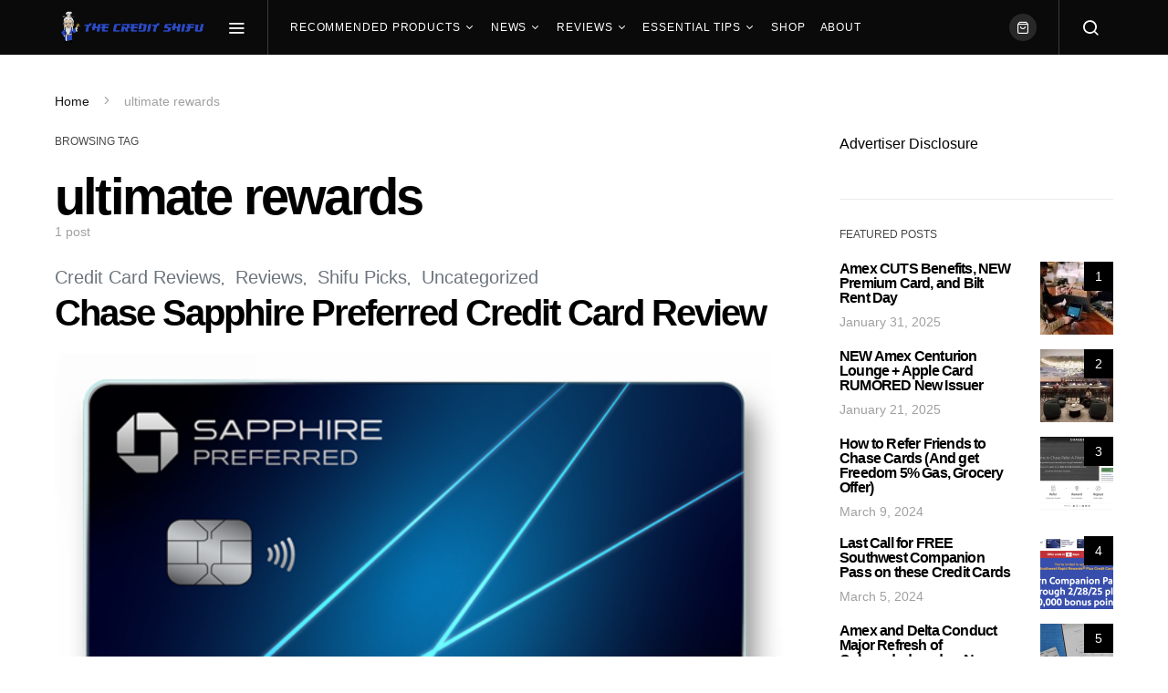

--- FILE ---
content_type: text/html; charset=UTF-8
request_url: https://thecreditshifu.com/tag/ultimate-rewards/
body_size: 19096
content:
<!doctype html>
<html lang="en-US">
<head>
	<meta charset="UTF-8">
	<meta name="viewport" content="width=device-width, initial-scale=1">
	<link rel="profile" href="https://gmpg.org/xfn/11">

	<meta name='robots' content='index, follow, max-image-preview:large, max-snippet:-1, max-video-preview:-1' />
	<style>img:is([sizes="auto" i], [sizes^="auto," i]) { contain-intrinsic-size: 3000px 1500px }</style>
	
	<!-- This site is optimized with the Yoast SEO plugin v25.9 - https://yoast.com/wordpress/plugins/seo/ -->
	<title>ultimate rewards Archives - The Credit Shifu</title>
	<link rel="canonical" href="https://thecreditshifu.com/tag/ultimate-rewards/" />
	<meta property="og:locale" content="en_US" />
	<meta property="og:type" content="article" />
	<meta property="og:title" content="ultimate rewards Archives - The Credit Shifu" />
	<meta property="og:url" content="https://thecreditshifu.com/tag/ultimate-rewards/" />
	<meta property="og:site_name" content="The Credit Shifu" />
	<meta name="twitter:card" content="summary_large_image" />
	<!-- / Yoast SEO plugin. -->


<link rel="alternate" type="application/rss+xml" title="The Credit Shifu &raquo; Feed" href="https://thecreditshifu.com/feed/" />
<link rel="alternate" type="application/rss+xml" title="The Credit Shifu &raquo; Comments Feed" href="https://thecreditshifu.com/comments/feed/" />
<link rel="alternate" type="application/rss+xml" title="The Credit Shifu &raquo; ultimate rewards Tag Feed" href="https://thecreditshifu.com/tag/ultimate-rewards/feed/" />
<script>
window._wpemojiSettings = {"baseUrl":"https:\/\/s.w.org\/images\/core\/emoji\/16.0.1\/72x72\/","ext":".png","svgUrl":"https:\/\/s.w.org\/images\/core\/emoji\/16.0.1\/svg\/","svgExt":".svg","source":{"concatemoji":"https:\/\/thecreditshifu.com\/wp-includes\/js\/wp-emoji-release.min.js?ver=6.8.2"}};
/*! This file is auto-generated */
!function(s,n){var o,i,e;function c(e){try{var t={supportTests:e,timestamp:(new Date).valueOf()};sessionStorage.setItem(o,JSON.stringify(t))}catch(e){}}function p(e,t,n){e.clearRect(0,0,e.canvas.width,e.canvas.height),e.fillText(t,0,0);var t=new Uint32Array(e.getImageData(0,0,e.canvas.width,e.canvas.height).data),a=(e.clearRect(0,0,e.canvas.width,e.canvas.height),e.fillText(n,0,0),new Uint32Array(e.getImageData(0,0,e.canvas.width,e.canvas.height).data));return t.every(function(e,t){return e===a[t]})}function u(e,t){e.clearRect(0,0,e.canvas.width,e.canvas.height),e.fillText(t,0,0);for(var n=e.getImageData(16,16,1,1),a=0;a<n.data.length;a++)if(0!==n.data[a])return!1;return!0}function f(e,t,n,a){switch(t){case"flag":return n(e,"\ud83c\udff3\ufe0f\u200d\u26a7\ufe0f","\ud83c\udff3\ufe0f\u200b\u26a7\ufe0f")?!1:!n(e,"\ud83c\udde8\ud83c\uddf6","\ud83c\udde8\u200b\ud83c\uddf6")&&!n(e,"\ud83c\udff4\udb40\udc67\udb40\udc62\udb40\udc65\udb40\udc6e\udb40\udc67\udb40\udc7f","\ud83c\udff4\u200b\udb40\udc67\u200b\udb40\udc62\u200b\udb40\udc65\u200b\udb40\udc6e\u200b\udb40\udc67\u200b\udb40\udc7f");case"emoji":return!a(e,"\ud83e\udedf")}return!1}function g(e,t,n,a){var r="undefined"!=typeof WorkerGlobalScope&&self instanceof WorkerGlobalScope?new OffscreenCanvas(300,150):s.createElement("canvas"),o=r.getContext("2d",{willReadFrequently:!0}),i=(o.textBaseline="top",o.font="600 32px Arial",{});return e.forEach(function(e){i[e]=t(o,e,n,a)}),i}function t(e){var t=s.createElement("script");t.src=e,t.defer=!0,s.head.appendChild(t)}"undefined"!=typeof Promise&&(o="wpEmojiSettingsSupports",i=["flag","emoji"],n.supports={everything:!0,everythingExceptFlag:!0},e=new Promise(function(e){s.addEventListener("DOMContentLoaded",e,{once:!0})}),new Promise(function(t){var n=function(){try{var e=JSON.parse(sessionStorage.getItem(o));if("object"==typeof e&&"number"==typeof e.timestamp&&(new Date).valueOf()<e.timestamp+604800&&"object"==typeof e.supportTests)return e.supportTests}catch(e){}return null}();if(!n){if("undefined"!=typeof Worker&&"undefined"!=typeof OffscreenCanvas&&"undefined"!=typeof URL&&URL.createObjectURL&&"undefined"!=typeof Blob)try{var e="postMessage("+g.toString()+"("+[JSON.stringify(i),f.toString(),p.toString(),u.toString()].join(",")+"));",a=new Blob([e],{type:"text/javascript"}),r=new Worker(URL.createObjectURL(a),{name:"wpTestEmojiSupports"});return void(r.onmessage=function(e){c(n=e.data),r.terminate(),t(n)})}catch(e){}c(n=g(i,f,p,u))}t(n)}).then(function(e){for(var t in e)n.supports[t]=e[t],n.supports.everything=n.supports.everything&&n.supports[t],"flag"!==t&&(n.supports.everythingExceptFlag=n.supports.everythingExceptFlag&&n.supports[t]);n.supports.everythingExceptFlag=n.supports.everythingExceptFlag&&!n.supports.flag,n.DOMReady=!1,n.readyCallback=function(){n.DOMReady=!0}}).then(function(){return e}).then(function(){var e;n.supports.everything||(n.readyCallback(),(e=n.source||{}).concatemoji?t(e.concatemoji):e.wpemoji&&e.twemoji&&(t(e.twemoji),t(e.wpemoji)))}))}((window,document),window._wpemojiSettings);
</script>
<link rel='alternate stylesheet' id='powerkit-icons-css' href='https://thecreditshifu.com/wp-content/plugins/powerkit/assets/fonts/powerkit-icons.woff?ver=3.0.2' as='font' type='font/wof' crossorigin />
<link rel='stylesheet' id='powerkit-css' href='https://thecreditshifu.com/wp-content/plugins/powerkit/assets/css/powerkit.css?ver=3.0.2' media='all' />
<style id='wp-emoji-styles-inline-css'>

	img.wp-smiley, img.emoji {
		display: inline !important;
		border: none !important;
		box-shadow: none !important;
		height: 1em !important;
		width: 1em !important;
		margin: 0 0.07em !important;
		vertical-align: -0.1em !important;
		background: none !important;
		padding: 0 !important;
	}
</style>
<link rel='stylesheet' id='wp-block-library-css' href='https://thecreditshifu.com/wp-includes/css/dist/block-library/style.min.css?ver=6.8.2' media='all' />
<style id='classic-theme-styles-inline-css'>
/*! This file is auto-generated */
.wp-block-button__link{color:#fff;background-color:#32373c;border-radius:9999px;box-shadow:none;text-decoration:none;padding:calc(.667em + 2px) calc(1.333em + 2px);font-size:1.125em}.wp-block-file__button{background:#32373c;color:#fff;text-decoration:none}
</style>
<style id='global-styles-inline-css'>
:root{--wp--preset--aspect-ratio--square: 1;--wp--preset--aspect-ratio--4-3: 4/3;--wp--preset--aspect-ratio--3-4: 3/4;--wp--preset--aspect-ratio--3-2: 3/2;--wp--preset--aspect-ratio--2-3: 2/3;--wp--preset--aspect-ratio--16-9: 16/9;--wp--preset--aspect-ratio--9-16: 9/16;--wp--preset--color--black: #000000;--wp--preset--color--cyan-bluish-gray: #abb8c3;--wp--preset--color--white: #ffffff;--wp--preset--color--pale-pink: #f78da7;--wp--preset--color--vivid-red: #cf2e2e;--wp--preset--color--luminous-vivid-orange: #ff6900;--wp--preset--color--luminous-vivid-amber: #fcb900;--wp--preset--color--light-green-cyan: #7bdcb5;--wp--preset--color--vivid-green-cyan: #00d084;--wp--preset--color--pale-cyan-blue: #8ed1fc;--wp--preset--color--vivid-cyan-blue: #0693e3;--wp--preset--color--vivid-purple: #9b51e0;--wp--preset--gradient--vivid-cyan-blue-to-vivid-purple: linear-gradient(135deg,rgba(6,147,227,1) 0%,rgb(155,81,224) 100%);--wp--preset--gradient--light-green-cyan-to-vivid-green-cyan: linear-gradient(135deg,rgb(122,220,180) 0%,rgb(0,208,130) 100%);--wp--preset--gradient--luminous-vivid-amber-to-luminous-vivid-orange: linear-gradient(135deg,rgba(252,185,0,1) 0%,rgba(255,105,0,1) 100%);--wp--preset--gradient--luminous-vivid-orange-to-vivid-red: linear-gradient(135deg,rgba(255,105,0,1) 0%,rgb(207,46,46) 100%);--wp--preset--gradient--very-light-gray-to-cyan-bluish-gray: linear-gradient(135deg,rgb(238,238,238) 0%,rgb(169,184,195) 100%);--wp--preset--gradient--cool-to-warm-spectrum: linear-gradient(135deg,rgb(74,234,220) 0%,rgb(151,120,209) 20%,rgb(207,42,186) 40%,rgb(238,44,130) 60%,rgb(251,105,98) 80%,rgb(254,248,76) 100%);--wp--preset--gradient--blush-light-purple: linear-gradient(135deg,rgb(255,206,236) 0%,rgb(152,150,240) 100%);--wp--preset--gradient--blush-bordeaux: linear-gradient(135deg,rgb(254,205,165) 0%,rgb(254,45,45) 50%,rgb(107,0,62) 100%);--wp--preset--gradient--luminous-dusk: linear-gradient(135deg,rgb(255,203,112) 0%,rgb(199,81,192) 50%,rgb(65,88,208) 100%);--wp--preset--gradient--pale-ocean: linear-gradient(135deg,rgb(255,245,203) 0%,rgb(182,227,212) 50%,rgb(51,167,181) 100%);--wp--preset--gradient--electric-grass: linear-gradient(135deg,rgb(202,248,128) 0%,rgb(113,206,126) 100%);--wp--preset--gradient--midnight: linear-gradient(135deg,rgb(2,3,129) 0%,rgb(40,116,252) 100%);--wp--preset--font-size--small: 13px;--wp--preset--font-size--medium: 20px;--wp--preset--font-size--large: 36px;--wp--preset--font-size--x-large: 42px;--wp--preset--spacing--20: 0.44rem;--wp--preset--spacing--30: 0.67rem;--wp--preset--spacing--40: 1rem;--wp--preset--spacing--50: 1.5rem;--wp--preset--spacing--60: 2.25rem;--wp--preset--spacing--70: 3.38rem;--wp--preset--spacing--80: 5.06rem;--wp--preset--shadow--natural: 6px 6px 9px rgba(0, 0, 0, 0.2);--wp--preset--shadow--deep: 12px 12px 50px rgba(0, 0, 0, 0.4);--wp--preset--shadow--sharp: 6px 6px 0px rgba(0, 0, 0, 0.2);--wp--preset--shadow--outlined: 6px 6px 0px -3px rgba(255, 255, 255, 1), 6px 6px rgba(0, 0, 0, 1);--wp--preset--shadow--crisp: 6px 6px 0px rgba(0, 0, 0, 1);}:where(.is-layout-flex){gap: 0.5em;}:where(.is-layout-grid){gap: 0.5em;}body .is-layout-flex{display: flex;}.is-layout-flex{flex-wrap: wrap;align-items: center;}.is-layout-flex > :is(*, div){margin: 0;}body .is-layout-grid{display: grid;}.is-layout-grid > :is(*, div){margin: 0;}:where(.wp-block-columns.is-layout-flex){gap: 2em;}:where(.wp-block-columns.is-layout-grid){gap: 2em;}:where(.wp-block-post-template.is-layout-flex){gap: 1.25em;}:where(.wp-block-post-template.is-layout-grid){gap: 1.25em;}.has-black-color{color: var(--wp--preset--color--black) !important;}.has-cyan-bluish-gray-color{color: var(--wp--preset--color--cyan-bluish-gray) !important;}.has-white-color{color: var(--wp--preset--color--white) !important;}.has-pale-pink-color{color: var(--wp--preset--color--pale-pink) !important;}.has-vivid-red-color{color: var(--wp--preset--color--vivid-red) !important;}.has-luminous-vivid-orange-color{color: var(--wp--preset--color--luminous-vivid-orange) !important;}.has-luminous-vivid-amber-color{color: var(--wp--preset--color--luminous-vivid-amber) !important;}.has-light-green-cyan-color{color: var(--wp--preset--color--light-green-cyan) !important;}.has-vivid-green-cyan-color{color: var(--wp--preset--color--vivid-green-cyan) !important;}.has-pale-cyan-blue-color{color: var(--wp--preset--color--pale-cyan-blue) !important;}.has-vivid-cyan-blue-color{color: var(--wp--preset--color--vivid-cyan-blue) !important;}.has-vivid-purple-color{color: var(--wp--preset--color--vivid-purple) !important;}.has-black-background-color{background-color: var(--wp--preset--color--black) !important;}.has-cyan-bluish-gray-background-color{background-color: var(--wp--preset--color--cyan-bluish-gray) !important;}.has-white-background-color{background-color: var(--wp--preset--color--white) !important;}.has-pale-pink-background-color{background-color: var(--wp--preset--color--pale-pink) !important;}.has-vivid-red-background-color{background-color: var(--wp--preset--color--vivid-red) !important;}.has-luminous-vivid-orange-background-color{background-color: var(--wp--preset--color--luminous-vivid-orange) !important;}.has-luminous-vivid-amber-background-color{background-color: var(--wp--preset--color--luminous-vivid-amber) !important;}.has-light-green-cyan-background-color{background-color: var(--wp--preset--color--light-green-cyan) !important;}.has-vivid-green-cyan-background-color{background-color: var(--wp--preset--color--vivid-green-cyan) !important;}.has-pale-cyan-blue-background-color{background-color: var(--wp--preset--color--pale-cyan-blue) !important;}.has-vivid-cyan-blue-background-color{background-color: var(--wp--preset--color--vivid-cyan-blue) !important;}.has-vivid-purple-background-color{background-color: var(--wp--preset--color--vivid-purple) !important;}.has-black-border-color{border-color: var(--wp--preset--color--black) !important;}.has-cyan-bluish-gray-border-color{border-color: var(--wp--preset--color--cyan-bluish-gray) !important;}.has-white-border-color{border-color: var(--wp--preset--color--white) !important;}.has-pale-pink-border-color{border-color: var(--wp--preset--color--pale-pink) !important;}.has-vivid-red-border-color{border-color: var(--wp--preset--color--vivid-red) !important;}.has-luminous-vivid-orange-border-color{border-color: var(--wp--preset--color--luminous-vivid-orange) !important;}.has-luminous-vivid-amber-border-color{border-color: var(--wp--preset--color--luminous-vivid-amber) !important;}.has-light-green-cyan-border-color{border-color: var(--wp--preset--color--light-green-cyan) !important;}.has-vivid-green-cyan-border-color{border-color: var(--wp--preset--color--vivid-green-cyan) !important;}.has-pale-cyan-blue-border-color{border-color: var(--wp--preset--color--pale-cyan-blue) !important;}.has-vivid-cyan-blue-border-color{border-color: var(--wp--preset--color--vivid-cyan-blue) !important;}.has-vivid-purple-border-color{border-color: var(--wp--preset--color--vivid-purple) !important;}.has-vivid-cyan-blue-to-vivid-purple-gradient-background{background: var(--wp--preset--gradient--vivid-cyan-blue-to-vivid-purple) !important;}.has-light-green-cyan-to-vivid-green-cyan-gradient-background{background: var(--wp--preset--gradient--light-green-cyan-to-vivid-green-cyan) !important;}.has-luminous-vivid-amber-to-luminous-vivid-orange-gradient-background{background: var(--wp--preset--gradient--luminous-vivid-amber-to-luminous-vivid-orange) !important;}.has-luminous-vivid-orange-to-vivid-red-gradient-background{background: var(--wp--preset--gradient--luminous-vivid-orange-to-vivid-red) !important;}.has-very-light-gray-to-cyan-bluish-gray-gradient-background{background: var(--wp--preset--gradient--very-light-gray-to-cyan-bluish-gray) !important;}.has-cool-to-warm-spectrum-gradient-background{background: var(--wp--preset--gradient--cool-to-warm-spectrum) !important;}.has-blush-light-purple-gradient-background{background: var(--wp--preset--gradient--blush-light-purple) !important;}.has-blush-bordeaux-gradient-background{background: var(--wp--preset--gradient--blush-bordeaux) !important;}.has-luminous-dusk-gradient-background{background: var(--wp--preset--gradient--luminous-dusk) !important;}.has-pale-ocean-gradient-background{background: var(--wp--preset--gradient--pale-ocean) !important;}.has-electric-grass-gradient-background{background: var(--wp--preset--gradient--electric-grass) !important;}.has-midnight-gradient-background{background: var(--wp--preset--gradient--midnight) !important;}.has-small-font-size{font-size: var(--wp--preset--font-size--small) !important;}.has-medium-font-size{font-size: var(--wp--preset--font-size--medium) !important;}.has-large-font-size{font-size: var(--wp--preset--font-size--large) !important;}.has-x-large-font-size{font-size: var(--wp--preset--font-size--x-large) !important;}
:where(.wp-block-post-template.is-layout-flex){gap: 1.25em;}:where(.wp-block-post-template.is-layout-grid){gap: 1.25em;}
:where(.wp-block-columns.is-layout-flex){gap: 2em;}:where(.wp-block-columns.is-layout-grid){gap: 2em;}
:root :where(.wp-block-pullquote){font-size: 1.5em;line-height: 1.6;}
</style>
<link rel='stylesheet' id='powerkit-author-box-css' href='https://thecreditshifu.com/wp-content/plugins/powerkit/modules/author-box/public/css/public-powerkit-author-box.css?ver=3.0.2' media='all' />
<link rel='stylesheet' id='powerkit-basic-elements-css' href='https://thecreditshifu.com/wp-content/plugins/powerkit/modules/basic-elements/public/css/public-powerkit-basic-elements.css?ver=3.0.2' media='screen' />
<link rel='stylesheet' id='powerkit-coming-soon-css' href='https://thecreditshifu.com/wp-content/plugins/powerkit/modules/coming-soon/public/css/public-powerkit-coming-soon.css?ver=3.0.2' media='all' />
<link rel='stylesheet' id='powerkit-content-formatting-css' href='https://thecreditshifu.com/wp-content/plugins/powerkit/modules/content-formatting/public/css/public-powerkit-content-formatting.css?ver=3.0.2' media='all' />
<link rel='stylesheet' id='powerkit-сontributors-css' href='https://thecreditshifu.com/wp-content/plugins/powerkit/modules/contributors/public/css/public-powerkit-contributors.css?ver=3.0.2' media='all' />
<link rel='stylesheet' id='powerkit-facebook-css' href='https://thecreditshifu.com/wp-content/plugins/powerkit/modules/facebook/public/css/public-powerkit-facebook.css?ver=3.0.2' media='all' />
<link rel='stylesheet' id='powerkit-featured-categories-css' href='https://thecreditshifu.com/wp-content/plugins/powerkit/modules/featured-categories/public/css/public-powerkit-featured-categories.css?ver=3.0.2' media='all' />
<link rel='stylesheet' id='powerkit-inline-posts-css' href='https://thecreditshifu.com/wp-content/plugins/powerkit/modules/inline-posts/public/css/public-powerkit-inline-posts.css?ver=3.0.2' media='all' />
<link rel='stylesheet' id='powerkit-instagram-css' href='https://thecreditshifu.com/wp-content/plugins/powerkit/modules/instagram/public/css/public-powerkit-instagram.css?ver=3.0.2' media='all' />
<link rel='stylesheet' id='powerkit-justified-gallery-css' href='https://thecreditshifu.com/wp-content/plugins/powerkit/modules/justified-gallery/public/css/public-powerkit-justified-gallery.css?ver=3.0.2' media='all' />
<link rel='stylesheet' id='glightbox-css' href='https://thecreditshifu.com/wp-content/plugins/powerkit/modules/lightbox/public/css/glightbox.min.css?ver=3.0.2' media='all' />
<link rel='stylesheet' id='powerkit-lightbox-css' href='https://thecreditshifu.com/wp-content/plugins/powerkit/modules/lightbox/public/css/public-powerkit-lightbox.css?ver=3.0.2' media='all' />
<link rel='stylesheet' id='powerkit-opt-in-forms-css' href='https://thecreditshifu.com/wp-content/plugins/powerkit/modules/opt-in-forms/public/css/public-powerkit-opt-in-forms.css?ver=3.0.2' media='all' />
<link rel='stylesheet' id='powerkit-pinterest-css' href='https://thecreditshifu.com/wp-content/plugins/powerkit/modules/pinterest/public/css/public-powerkit-pinterest.css?ver=3.0.2' media='all' />
<link rel='stylesheet' id='powerkit-scroll-to-top-css' href='https://thecreditshifu.com/wp-content/plugins/powerkit/modules/scroll-to-top/public/css/public-powerkit-scroll-to-top.css?ver=3.0.2' media='all' />
<link rel='stylesheet' id='powerkit-share-buttons-css' href='https://thecreditshifu.com/wp-content/plugins/powerkit/modules/share-buttons/public/css/public-powerkit-share-buttons.css?ver=3.0.2' media='all' />
<link rel='stylesheet' id='powerkit-slider-gallery-css' href='https://thecreditshifu.com/wp-content/plugins/powerkit/modules/slider-gallery/public/css/public-powerkit-slider-gallery.css?ver=3.0.2' media='all' />
<link rel='stylesheet' id='powerkit-social-links-css' href='https://thecreditshifu.com/wp-content/plugins/powerkit/modules/social-links/public/css/public-powerkit-social-links.css?ver=3.0.2' media='all' />
<link rel='stylesheet' id='powerkit-twitter-css' href='https://thecreditshifu.com/wp-content/plugins/powerkit/modules/twitter/public/css/public-powerkit-twitter.css?ver=3.0.2' media='all' />
<link rel='stylesheet' id='powerkit-widget-about-css' href='https://thecreditshifu.com/wp-content/plugins/powerkit/modules/widget-about/public/css/public-powerkit-widget-about.css?ver=3.0.2' media='all' />
<link rel='stylesheet' id='woocommerce-layout-css' href='https://thecreditshifu.com/wp-content/plugins/woocommerce/assets/css/woocommerce-layout.css?ver=10.1.2' media='all' />
<link rel='stylesheet' id='woocommerce-smallscreen-css' href='https://thecreditshifu.com/wp-content/plugins/woocommerce/assets/css/woocommerce-smallscreen.css?ver=10.1.2' media='only screen and (max-width: 768px)' />
<link rel='stylesheet' id='woocommerce-general-css' href='https://thecreditshifu.com/wp-content/plugins/woocommerce/assets/css/woocommerce.css?ver=10.1.2' media='all' />
<style id='woocommerce-inline-inline-css'>
.woocommerce form .form-row .required { visibility: visible; }
</style>
<link rel='stylesheet' id='brands-styles-css' href='https://thecreditshifu.com/wp-content/plugins/woocommerce/assets/css/brands.css?ver=10.1.2' media='all' />
<link rel='stylesheet' id='csco-styles-css' href='https://thecreditshifu.com/wp-content/themes/spotlight/style.css?ver=1.0.0' media='all' />
<style id='csco-styles-inline-css'>
a:hover, .entry-content a, .must-log-in a, blockquote:before, .cs-bg-dark .footer-title, .cs-bg-dark .pk-social-links-scheme-bold:not(.pk-social-links-scheme-light-rounded) .pk-social-links-link .pk-social-links-icon{color:#3ed493;}.wp-block-button .wp-block-button__link:not(.has-background), button, .button, input[type="button"], input[type="reset"], input[type="submit"], .cs-bg-dark .pk-social-links-scheme-light-rounded .pk-social-links-link:hover .pk-social-links-icon, article .cs-overlay .post-categories a:hover, .post-format-icon > a:hover, .cs-list-articles > li > a:hover:before, .pk-bg-primary, .pk-button-primary, .pk-badge-primary, h2.pk-heading-numbered:before, .pk-post-item .pk-post-thumbnail a:hover .pk-post-number, .post-comments-show button{background-color:#3ed493;}.woocommerce div.product form.cart button[name="add-to-cart"], .woocommerce div.product form.cart button[type="submit"], .woocommerce .widget_shopping_cart .buttons a, .woocommerce .wc-proceed-to-checkout a.checkout-button.alt, .woocommerce ul.products li.product .onsale, .woocommerce #respond input#submit, .woocommerce span.onsale, .woocommerce-cart .return-to-shop a.button, .woocommerce-checkout #payment .button.alt{background-color:#3ed493;}.woocommerce .woocommerce-pagination .page-numbers li > a:hover, .woocommerce li.product .price a:hover, .woocommerce .star-rating{color:#3ed493;}.pk-bg-overlay, .pk-zoom-icon-popup:after{background-color:rgba(10,10,10,0.56);}.navbar-primary, .header-default .offcanvas-header{background-color:#0a0a0a;}.navbar-nav .sub-menu, .navbar-nav .cs-mega-menu-has-categories .cs-mm-categories, .navbar-primary .navbar-dropdown-container{background-color:#1c1e21;}.navbar-nav > li.menu-item-has-children > .sub-menu:after, .navbar-primary .navbar-dropdown-container:after{border-bottom-color:#1c1e21;}.site-footer{background-color:#000000;}body{font-family:-apple-system, BlinkMacSystemFont, "Segoe UI", Roboto, Oxygen-Sans, Ubuntu, Cantarell, "Helvetica Neue", sans-serif;font-size:1rem;font-weight:400;letter-spacing:0px;}.cs-font-primary, button, .button, input[type="button"], input[type="reset"], input[type="submit"], .no-comments, .text-action, .cs-link-more, .share-total, .nav-links, .comment-reply-link, .post-tags a, .post-sidebar-tags a, .tagcloud a, .read-more, .navigation.pagination .nav-links > span, .navigation.pagination .nav-links > a, .pk-font-primary, .navbar-dropdown-btn-follow{font-family:-apple-system, BlinkMacSystemFont, "Segoe UI", Roboto, Oxygen-Sans, Ubuntu, Cantarell, "Helvetica Neue", sans-serif;font-size:0.75rem;font-weight:700;letter-spacing:-0.025em;text-transform:uppercase;}.woocommerce #respond input#submit, .woocommerce a.button, .woocommerce button.button, .woocommerce input.button, .woocommerce #respond input#submit.alt, .woocommerce a.button.alt, .woocommerce button.button.alt, .woocommerce input.button.alt, .woocommerce-pagination, .woocommerce nav.woocommerce-pagination .page-numbers li > span, .woocommerce nav.woocommerce-pagination .page-numbers li > a, .woocommerce ul.products li.product .button, .woocommerce li.product .price, .woocommerce div.product .woocommerce-tabs ul.tabs li a, .woocommerce-form__label-for-checkbox span, .wc_payment_method.payment_method_bacs label, .wc_payment_method.payment_method_cheque label{font-family:-apple-system, BlinkMacSystemFont, "Segoe UI", Roboto, Oxygen-Sans, Ubuntu, Cantarell, "Helvetica Neue", sans-serif;font-size:0.75rem;font-weight:700;letter-spacing:-0.025em;text-transform:uppercase;}label, .cs-font-secondary, .post-meta, .archive-count, .page-subtitle, .site-description, figcaption, .wp-block-image figcaption, .wp-block-audio figcaption, .wp-block-embed figcaption, .wp-block-pullquote cite, .wp-block-pullquote footer, .wp-block-pullquote .wp-block-pullquote__citation, .wp-block-quote cite, .post-format-icon, .comment-metadata, .says, .logged-in-as, .must-log-in, .wp-caption-text, .widget_rss ul li .rss-date, blockquote cite, div[class*="meta-"], span[class*="meta-"], small, .post-sidebar-shares .total-shares, .cs-breadcrumbs, .cs-homepage-category-count, .pk-font-secondary{font-family:-apple-system, BlinkMacSystemFont, "Segoe UI", Roboto, Oxygen-Sans, Ubuntu, Cantarell, "Helvetica Neue", sans-serif;font-size:0.875rem;font-weight:400;letter-spacing:0px;text-transform:none;}.navbar-cart .cart-quantity, .widget_shopping_cart .quantity, .woocommerce .widget_layered_nav_filters ul li a, .woocommerce.widget_layered_nav_filters ul li a, .woocommerce.widget_products ul.product_list_widget li, .woocommerce.widget_recently_viewed_products ul.product_list_widget li, .woocommerce.widget_recent_reviews ul.product_list_widget li, .woocommerce.widget_top_rated_products ul.product_list_widget li, .woocommerce .widget_price_filter .price_slider_amount, .woocommerce .woocommerce-result-count, .woocommerce ul.products li.product .price, .woocommerce .woocommerce-breadcrumb, .woocommerce .product_meta, .woocommerce span.onsale, .woocommerce-page .woocommerce-breadcrumb, .woocommerce-mini-cart__total total, .woocommerce-input-wrapper .select2-selection__rendered, .woocommerce table.shop_table.woocommerce-checkout-review-order-table th, .woocommerce table.shop_table.woocommerce-checkout-review-order-table td{font-family:-apple-system, BlinkMacSystemFont, "Segoe UI", Roboto, Oxygen-Sans, Ubuntu, Cantarell, "Helvetica Neue", sans-serif;font-size:0.875rem;font-weight:400;letter-spacing:0px;text-transform:none;}.entry-content{font-family:inherit;font-size:inherit;font-weight:inherit;letter-spacing:inherit;}.woocommerce-tabs .entry-content{font-family:inherit;font-size:inherit;font-weight:inherit;letter-spacing:inherit;}h1, h2, h3, h4, h5, h6, .h1, .h2, .h3, .h4, .h5, .h6, .site-title, .comment-author .fn, blockquote, .wp-block-quote, .wp-block-cover .wp-block-cover-image-text, .wp-block-cover .wp-block-cover-text, .wp-block-cover h2, .wp-block-cover-image .wp-block-cover-image-text, .wp-block-cover-image .wp-block-cover-text, .wp-block-cover-image h2, .wp-block-pullquote p, p.has-drop-cap:not(:focus):first-letter, .pk-font-heading, .post-sidebar-date .reader-text{font-family:-apple-system, BlinkMacSystemFont, "Segoe UI", Roboto, Oxygen-Sans, Ubuntu, Cantarell, "Helvetica Neue", sans-serif;font-weight:700;letter-spacing:-0.05em;text-transform:none;}.woocommerce ul.cart_list li a, .woocommerce ul.product_list_widget li a, .woocommerce div.product .woocommerce-tabs ul.tabs li, .woocommerce.widget_products span.product-title, .woocommerce.widget_recently_viewed_products span.product-title, .woocommerce.widget_recent_reviews span.product-title, .woocommerce.widget_top_rated_products span.product-title, .woocommerce-loop-product__title, .woocommerce table.shop_table th, .woocommerce-tabs .panel h2, .related.products > h2, .upsells.products > h2{font-family:-apple-system, BlinkMacSystemFont, "Segoe UI", Roboto, Oxygen-Sans, Ubuntu, Cantarell, "Helvetica Neue", sans-serif;font-weight:700;letter-spacing:-0.05em;text-transform:none;}.title-block, .pk-font-block{font-family:-apple-system, BlinkMacSystemFont, "Segoe UI", Roboto, Oxygen-Sans, Ubuntu, Cantarell, "Helvetica Neue", sans-serif;font-size:.75rem;font-weight:400;letter-spacing:0px;text-transform:uppercase;color:#474747;}.woocommerce .woocommerce-tabs .panel h2, .woocommerce .related.products > h2, .woocommerce .upsells.products > h2 , .woocommerce ul.order_details li, .woocommerce-order-details .woocommerce-order-details__title, .woocommerce-customer-details .woocommerce-column__title, .woocommerce-account .addresses .title h3, .woocommerce-checkout h3, .woocommerce-EditAccountForm legend, .cross-sells > h2, .cart_totals > h2{font-family:-apple-system, BlinkMacSystemFont, "Segoe UI", Roboto, Oxygen-Sans, Ubuntu, Cantarell, "Helvetica Neue", sans-serif;font-size:.75rem;font-weight:400;letter-spacing:0px;text-transform:uppercase;color:#474747;}.navbar-nav > li > a, .cs-mega-menu-child > a, .widget_archive li, .widget_categories li, .widget_meta li a, .widget_nav_menu .menu > li > a, .widget_pages .page_item a{font-family:-apple-system, BlinkMacSystemFont, "Segoe UI", Roboto, Oxygen-Sans, Ubuntu, Cantarell, "Helvetica Neue", sans-serif;font-size:0.75rem;font-weight:400;letter-spacing:0.075em;text-transform:uppercase;}.navbar-nav .sub-menu > li > a, .widget_categories .children li a, .widget_nav_menu .sub-menu > li > a{font-family:-apple-system, BlinkMacSystemFont, "Segoe UI", Roboto, Oxygen-Sans, Ubuntu, Cantarell, "Helvetica Neue", sans-serif;font-size:0.875rem;font-weight:400;letter-spacing:0px;text-transform:none;}
</style>
<link rel='stylesheet' id='csco_css_wc-css' href='https://thecreditshifu.com/wp-content/themes/spotlight/css/woocommerce.css?ver=1.0.0' media='all' />
<link rel='stylesheet' id='csco_child_css-css' href='https://thecreditshifu.com/wp-content/themes/spotlight-child/style.css?ver=1.0.0' media='all' />
<script src="https://thecreditshifu.com/wp-includes/js/jquery/jquery.min.js?ver=3.7.1" id="jquery-core-js"></script>
<script src="https://thecreditshifu.com/wp-includes/js/jquery/jquery-migrate.min.js?ver=3.4.1" id="jquery-migrate-js"></script>
<script src="https://thecreditshifu.com/wp-content/plugins/woocommerce/assets/js/jquery-blockui/jquery.blockUI.min.js?ver=2.7.0-wc.10.1.2" id="jquery-blockui-js" defer data-wp-strategy="defer"></script>
<script id="wc-add-to-cart-js-extra">
var wc_add_to_cart_params = {"ajax_url":"\/wp-admin\/admin-ajax.php","wc_ajax_url":"\/?wc-ajax=%%endpoint%%","i18n_view_cart":"View cart","cart_url":"https:\/\/thecreditshifu.com\/cart\/","is_cart":"","cart_redirect_after_add":"yes"};
</script>
<script src="https://thecreditshifu.com/wp-content/plugins/woocommerce/assets/js/frontend/add-to-cart.min.js?ver=10.1.2" id="wc-add-to-cart-js" defer data-wp-strategy="defer"></script>
<script src="https://thecreditshifu.com/wp-content/plugins/woocommerce/assets/js/js-cookie/js.cookie.min.js?ver=2.1.4-wc.10.1.2" id="js-cookie-js" defer data-wp-strategy="defer"></script>
<script id="woocommerce-js-extra">
var woocommerce_params = {"ajax_url":"\/wp-admin\/admin-ajax.php","wc_ajax_url":"\/?wc-ajax=%%endpoint%%","i18n_password_show":"Show password","i18n_password_hide":"Hide password"};
</script>
<script src="https://thecreditshifu.com/wp-content/plugins/woocommerce/assets/js/frontend/woocommerce.min.js?ver=10.1.2" id="woocommerce-js" defer data-wp-strategy="defer"></script>
<link rel="https://api.w.org/" href="https://thecreditshifu.com/wp-json/" /><link rel="alternate" title="JSON" type="application/json" href="https://thecreditshifu.com/wp-json/wp/v2/tags/378" /><link rel="EditURI" type="application/rsd+xml" title="RSD" href="https://thecreditshifu.com/xmlrpc.php?rsd" />
<meta name="generator" content="WordPress 6.8.2" />
<meta name="generator" content="WooCommerce 10.1.2" />
	<noscript><style>.woocommerce-product-gallery{ opacity: 1 !important; }</style></noscript>
	<meta name="generator" content="Elementor 3.32.2; features: additional_custom_breakpoints; settings: css_print_method-external, google_font-enabled, font_display-auto">

<!-- Schema & Structured Data For WP v1.50 - -->
<script type="application/ld+json" class="saswp-schema-markup-output">
[{"@context":"https:\/\/schema.org\/","@type":"VideoObject","@id":"https:\/\/thecreditshifu.com\/chase-sapphire-preferred-credit-card-review\/#videoobject","url":"https:\/\/thecreditshifu.com\/chase-sapphire-preferred-credit-card-review\/","headline":"Chase Sapphire Preferred Credit Card Review","datePublished":"2022-05-30T10:32:54-06:00","dateModified":"2024-06-05T11:10:04-06:00","description":"The Chase Sapphire Preferred\u00ae Card is one of the most versatile credit","transcript":"The Chase Sapphire Preferred\u00ae Card is one of the most versatile credit cards out there on the US credit card market. It has an affordable annual fee of $95, earns Chase Ultimate Rewards points, which are some of the most valuable points out there, and often gives big welcome bonuses for new card holders. In this review we will go through the pros and cons, (and yes there are a few cons) of this card.    &nbsp;  Welcome Bonus  The current welcome bonus is 75,000 points for spending $4000 in the first 3 months of card membership. The points on the Chase Sapphire Preferred\u00ae Card are worth 1.25 cents per point when used to book travel, so that is $937.50 worth of free travel you could get from the bonus using the most basic travel portal redemption. That bonus is now listed by Chase as \"ending soon\". We don't know exactly when.    &nbsp;  Point Earning  Here are the current bonus categories on the Chase Sapphire Preferred:    Earn 5x total points on travel purchased through Chase Ultimate Rewards.    Earn 2x on other travel purchases.    Earn 3x points on dining, including eligible delivery services, takeout and dining out.    Earn 3x points on online grocery purchases (excluding Target, Walmart and wholesale clubs).    Earn 3x points on select streaming services.    Plus, earn 1 point per dollar spent on all other purchases.    I would say there are some sweet spots here, but also some slight disappointments. For example the 5x on travel through the travel portal is great for flights, this rivals cards like the The Platinum Card\u00ae from American Express that earn 5x points on flights booked directly with airlines or through Amex Travel (terms apply). I wouldn\u2019t recommend the Chase travel portal for booking hotels though, since when you book through a 3rd party, you don\u2019t benefit from your hotel status (if you have status with that hotel chain), i.e. no room upgrade etc\u2026    The 3x on dining is competitive, but does not match the American Express\u00ae Gold Card, which I consider a competitor with the Sapphire Preferred. Then we have 3x on online grocery spending, that online part is a serious caveat for me. The Amex Gold gives you 4x on U.S. Supermarkets (up to $25,000 in spend per year, the 1x) so it earns more and is more versatile, and although there is a spending limit , it is so high that most people will never hit it (terms apply). Then we have 2x on all travel (outside of the Chase travel portal) and 3x on select streaming services which are definitely good, but are still beaten by other cards.    So the earning categories are a mixed bag, the two best categories, 5x on Chase Travel and 3x on dining, are strangely the same as on the no annual fee Freedom Flex and Freedom Unlimited cards, so the Sapphire Preferred doesn\u2019t really stand out with point earning, but it is not terrible either.    &nbsp;  Redeeming Points  The Chase Sapphire Preferred\u00ae Card is great for redeeming points. In addition to the points being worth 1.25 cents per point through the travel portal, you can also transfer them to 14 transfer partners, 11 airlines and 3 hotels. Airlines include United, British Airways (great for booking US domestic AA flights) and Emirates. For hotels, Hyatt is a great value partner that you can normally get a lot of value out of.    When redeeming points through transfer partners you should expect to get at least 2 cents in value per point, in my opinion. I was able to get 3 cents in value per point flying to the UK on British Airways business class, and you could get higher values the higher you go in airline classes. If you are interested in checking out how to redeem Chase points for maximum value, check out my video below.      The True Value of the Sapphire Preferred  The Sapphire Preferred is not a card you can take at face value, since on its own it is good, but when you combine it with other Chase cards it becomes great. This system of cards is commonly called the Chase Trifecta, where you combine at least three Chase cards to earn points in different categories and then move the points to your sapphire card to redeem. For example you could have a Chase Freedom Flex\u2120 which gives you 5x on rotating categories each quarter (up to $1500 in spending), you could then also have a Chase Freedom Unlimited\u00ae which gives you 1.5 points per dollar on non-category spend and the Sapphire Preferred to earn 3x on online grocery, 3x on streaming and as your card for redeeming points, since the freedom cards don\u2019t have transfer partners, so you have to move your points to your Sapphire to redeem for maximum value.  Hotel Credit  The Sapphire Preferred features a $50 hotel credit once per year, for any hotel booked through Chase Travel. This effectively halves the annual fee from $95 down to $45.  Future Upgrade to Sapphire Reserve  Another great tip I like to give people is to view the Chase Sapphire Preferred\u00ae Card as a first step on the path to getting the Chase Sapphire Reserve\u00ae. There are a few reasons why you may do this:    1. Welcome Bonus: The Sapphire Preferred often has a higher bonus than the Sapphire Reserve and thus we normally view that as a good reason to get the Preferred first. Although right now, the two cards both have the same bonus.    2. Easier to Get: The Preferred is a Visa Signature card with a minimum credit limit of $5000. Thus it is easier to get from a credit score and income perspective than the Reserve which is a Visa Infinite with a minimum credit limit of $10,000. You could do the same thing and upgrade after one year.    3. Lower Annual Fee: The Preferred has a considerably lower annual fee than the Reserve at $95 VS $550. Although the Reserve does have an easy to use $300 travel credit, so effectively the annual fee is more like $250. Now if you are just earning points and are not planning to use them for travel just yet, you could get the Preferred. Then after one year or when it comes to the time you want to use points, you can upgrade to Reserve. You will then get 1.5 cents per point in value through the travel portal for all the points you earned on the Preferred and you will get the higher level travel benefits from the Reserve, such as airport lounge access, at a time when you will actually use them.    &nbsp;  Conclusion  In total I think the Chase Sapphire Preferred\u00ae Card is a great card. Its point earning categories aren\u2019t the most amazing, but are far from bad, but it really comes into its own when you use it as part of a Chase Trifecta or as a first step for upgrading to the Sapphire Reserve in the Future. If you want to take advantage of the current welcome bonus, do remember it is \"ending soon\", we don't know exactly when, but applying sooner rathe than later would be advisable.    Click here to learn more    Opinions expressed here are author's alone, not those of any bank, credit card issuer, hotel, airline, or other entity. This content has not been reviewed, approved or otherwise endorsed by any of the entities included within the post.\u00a0","name":"Chase Sapphire Preferred Credit Card Review","uploadDate":"2022-05-30T10:32:54-06:00","thumbnailUrl":"https:\/\/thecreditshifu.com\/wp-content\/uploads\/2022\/05\/Untitled-1-150x150.png","author":{"@type":"Person","name":"The Credit Shifu","url":"https:\/\/thecreditshifu.com\/author\/admin\/","sameAs":[],"image":{"@type":"ImageObject","url":"https:\/\/secure.gravatar.com\/avatar\/61bb65721aae18e338b236bf670f16d42dabe92debe3d0f2de97629ee8f61851?s=96&d=mm&r=g","height":96,"width":96}},"contentUrl":"https:\/\/www.youtube.com\/embed\/XJmle28KJfM","embedUrl":"https:\/\/www.youtube.com\/embed\/XJmle28KJfM"},

{"@context":"https:\/\/schema.org\/","@type":"CollectionPage","@id":"https:\/\/thecreditshifu.com\/tag\/ultimate-rewards\/#CollectionPage","headline":"ultimate rewards","description":"","url":"https:\/\/thecreditshifu.com\/tag\/ultimate-rewards\/","hasPart":[{"@type":"ReviewNewsArticle","headline":"Chase Sapphire Preferred Credit Card Review","url":"https:\/\/thecreditshifu.com\/chase-sapphire-preferred-credit-card-review\/","datePublished":"2022-05-30T10:32:54-06:00","dateModified":"2024-06-05T11:10:04-06:00","mainEntityOfPage":"https:\/\/thecreditshifu.com\/chase-sapphire-preferred-credit-card-review\/","author":{"@type":"Person","name":"The Credit Shifu","url":"https:\/\/thecreditshifu.com\/author\/admin\/","sameAs":[],"image":{"@type":"ImageObject","url":"https:\/\/secure.gravatar.com\/avatar\/61bb65721aae18e338b236bf670f16d42dabe92debe3d0f2de97629ee8f61851?s=96&d=mm&r=g","height":96,"width":96}},"publisher":{"@type":"Organization","name":"The Credit Shifu","url":"https:\/\/thecreditshifu.com","logo":{"@type":"ImageObject","url":"https:\/\/thecreditshifu.com\/wp-content\/uploads\/2018\/09\/CS-LOGO-WEB-BAR.png","width":1300,"height":300}},"image":[{"@type":"ImageObject","@id":"https:\/\/thecreditshifu.com\/chase-sapphire-preferred-credit-card-review\/#primaryimage","url":"https:\/\/thecreditshifu.com\/wp-content\/uploads\/2022\/05\/Untitled-1-1200x800.png","width":"1200","height":"800"},{"@type":"ImageObject","url":"https:\/\/thecreditshifu.com\/wp-content\/uploads\/2022\/05\/Untitled-1-1200x900.png","width":"1200","height":"900"},{"@type":"ImageObject","url":"https:\/\/thecreditshifu.com\/wp-content\/uploads\/2022\/05\/Untitled-1-1200x675.png","width":"1200","height":"675"},{"@type":"ImageObject","url":"https:\/\/thecreditshifu.com\/wp-content\/uploads\/2022\/05\/Untitled-1-600x600.png","width":"600","height":"600"}]}]},

{"@context":"https:\/\/schema.org\/","@graph":[{"@context":"https:\/\/schema.org\/","@type":"SiteNavigationElement","@id":"https:\/\/thecreditshifu.com#Main Menu","name":"Credit Cards","url":"https:\/\/thecreditshifu.com\/credit-card-offers\/"},{"@context":"https:\/\/schema.org\/","@type":"SiteNavigationElement","@id":"https:\/\/thecreditshifu.com#Main Menu","name":"Loans","url":"https:\/\/thecreditshifu.com\/partners\/loans\/"},{"@context":"https:\/\/schema.org\/","@type":"SiteNavigationElement","@id":"https:\/\/thecreditshifu.com#Main Menu","name":"Savings","url":"https:\/\/thecreditshifu.com\/partners\/savings\/"},{"@context":"https:\/\/schema.org\/","@type":"SiteNavigationElement","@id":"https:\/\/thecreditshifu.com#Main Menu","name":"Investing","url":"https:\/\/thecreditshifu.com\/partners\/investing\/"},{"@context":"https:\/\/schema.org\/","@type":"SiteNavigationElement","@id":"https:\/\/thecreditshifu.com#Main Menu","name":"Insurance","url":"https:\/\/thecreditshifu.com\/partners\/insurance\/"},{"@context":"https:\/\/schema.org\/","@type":"SiteNavigationElement","@id":"https:\/\/thecreditshifu.com#Main Menu","name":"Mortgages","url":"https:\/\/thecreditshifu.com\/partners\/mortgages\/"},{"@context":"https:\/\/schema.org\/","@type":"SiteNavigationElement","@id":"https:\/\/thecreditshifu.com#Main Menu","name":"News","url":"https:\/\/thecreditshifu.com\/category\/news\/"},{"@context":"https:\/\/schema.org\/","@type":"SiteNavigationElement","@id":"https:\/\/thecreditshifu.com#Main Menu","name":"Credit Cards","url":"https:\/\/thecreditshifu.com\/category\/news\/credit-cards\/"},{"@context":"https:\/\/schema.org\/","@type":"SiteNavigationElement","@id":"https:\/\/thecreditshifu.com#Main Menu","name":"Personal Finance","url":"https:\/\/thecreditshifu.com\/category\/news\/personal-finance\/"},{"@context":"https:\/\/schema.org\/","@type":"SiteNavigationElement","@id":"https:\/\/thecreditshifu.com#Main Menu","name":"Deals","url":"https:\/\/thecreditshifu.com\/category\/news\/deals\/"},{"@context":"https:\/\/schema.org\/","@type":"SiteNavigationElement","@id":"https:\/\/thecreditshifu.com#Main Menu","name":"Frequent Flyer Programs","url":"https:\/\/thecreditshifu.com\/category\/news\/frequent-flyer-programs\/"},{"@context":"https:\/\/schema.org\/","@type":"SiteNavigationElement","@id":"https:\/\/thecreditshifu.com#Main Menu","name":"Stimulus Updates","url":"https:\/\/thecreditshifu.com\/category\/news\/stimulus-updates\/"},{"@context":"https:\/\/schema.org\/","@type":"SiteNavigationElement","@id":"https:\/\/thecreditshifu.com#Main Menu","name":"Reviews","url":"https:\/\/thecreditshifu.com\/category\/reviews\/"},{"@context":"https:\/\/schema.org\/","@type":"SiteNavigationElement","@id":"https:\/\/thecreditshifu.com#Main Menu","name":"Credit Card Reviews","url":"https:\/\/thecreditshifu.com\/category\/reviews\/credit-card-reviews\/"},{"@context":"https:\/\/schema.org\/","@type":"SiteNavigationElement","@id":"https:\/\/thecreditshifu.com#Main Menu","name":"Flights Reviews","url":"https:\/\/thecreditshifu.com\/category\/reviews\/flights-reviews\/"},{"@context":"https:\/\/schema.org\/","@type":"SiteNavigationElement","@id":"https:\/\/thecreditshifu.com#Main Menu","name":"Hotels Reviews","url":"https:\/\/thecreditshifu.com\/category\/reviews\/hotels-reviews\/"},{"@context":"https:\/\/schema.org\/","@type":"SiteNavigationElement","@id":"https:\/\/thecreditshifu.com#Main Menu","name":"Essential Tips","url":"https:\/\/thecreditshifu.com\/category\/essential-tips\/"},{"@context":"https:\/\/schema.org\/","@type":"SiteNavigationElement","@id":"https:\/\/thecreditshifu.com#Main Menu","name":"Building Your Credit Score","url":"https:\/\/thecreditshifu.com\/getting-on-the-credit-ladder-2\/"},{"@context":"https:\/\/schema.org\/","@type":"SiteNavigationElement","@id":"https:\/\/thecreditshifu.com#Main Menu","name":"Getting On the Credit Ladder","url":"https:\/\/thecreditshifu.com\/getting-on-the-credit-ladder-2\/"},{"@context":"https:\/\/schema.org\/","@type":"SiteNavigationElement","@id":"https:\/\/thecreditshifu.com#Main Menu","name":"What Can Affect Your Credit Score? (And How to Deal With it!)","url":"https:\/\/thecreditshifu.com\/what-can-affect-your-credit-score-and-how-to-deal-with-it\/"},{"@context":"https:\/\/schema.org\/","@type":"SiteNavigationElement","@id":"https:\/\/thecreditshifu.com#Main Menu","name":"How to Get Your First Credit Card","url":"https:\/\/thecreditshifu.com\/how-to-get-your-first-credit-card-2\/"},{"@context":"https:\/\/schema.org\/","@type":"SiteNavigationElement","@id":"https:\/\/thecreditshifu.com#Main Menu","name":"Beginner\u2019s Guide to Rewards","url":"https:\/\/thecreditshifu.com\/beginners-guide-to-rewards\/"},{"@context":"https:\/\/schema.org\/","@type":"SiteNavigationElement","@id":"https:\/\/thecreditshifu.com#Main Menu","name":"Shop","url":"https:\/\/thecreditshifu.com\/shop\/"},{"@context":"https:\/\/schema.org\/","@type":"SiteNavigationElement","@id":"https:\/\/thecreditshifu.com#Main Menu","name":"About","url":"https:\/\/thecreditshifu.com\/about\/"}]}]
</script>

			<style>
				.e-con.e-parent:nth-of-type(n+4):not(.e-lazyloaded):not(.e-no-lazyload),
				.e-con.e-parent:nth-of-type(n+4):not(.e-lazyloaded):not(.e-no-lazyload) * {
					background-image: none !important;
				}
				@media screen and (max-height: 1024px) {
					.e-con.e-parent:nth-of-type(n+3):not(.e-lazyloaded):not(.e-no-lazyload),
					.e-con.e-parent:nth-of-type(n+3):not(.e-lazyloaded):not(.e-no-lazyload) * {
						background-image: none !important;
					}
				}
				@media screen and (max-height: 640px) {
					.e-con.e-parent:nth-of-type(n+2):not(.e-lazyloaded):not(.e-no-lazyload),
					.e-con.e-parent:nth-of-type(n+2):not(.e-lazyloaded):not(.e-no-lazyload) * {
						background-image: none !important;
					}
				}
			</style>
			<link rel="icon" href="https://thecreditshifu.com/wp-content/uploads/2018/09/cropped-CREDIT-SHIFU-74-32x32.png" sizes="32x32" />
<link rel="icon" href="https://thecreditshifu.com/wp-content/uploads/2018/09/cropped-CREDIT-SHIFU-74-192x192.png" sizes="192x192" />
<link rel="apple-touch-icon" href="https://thecreditshifu.com/wp-content/uploads/2018/09/cropped-CREDIT-SHIFU-74-180x180.png" />
<meta name="msapplication-TileImage" content="https://thecreditshifu.com/wp-content/uploads/2018/09/cropped-CREDIT-SHIFU-74-270x270.png" />
</head>

<body class="archive tag tag-ultimate-rewards tag-378 wp-embed-responsive wp-theme-spotlight wp-child-theme-spotlight-child theme-spotlight woocommerce-no-js cs-page-layout-right header-default navbar-sticky-enabled navbar-smart-enabled sticky-sidebar-enabled stick-to-bottom block-align-enabled elementor-default elementor-kit-2894">

	<div class="site-overlay"></div>

	<div class="offcanvas">

		<div class="offcanvas-header cs-bg-navbar-dark">

			
			<nav class="navbar navbar-offcanvas">

									<a class="navbar-brand" href="https://thecreditshifu.com/" rel="home">
						<img src="https://thecreditshifu.com/wp-content/uploads/2018/09/CS-LOGO-WEB-BAR.png"  alt="The Credit Shifu" >					</a>
					
				<button type="button" class="toggle-offcanvas button-round">
					<i class="cs-icon cs-icon-x"></i>
				</button>

			</nav>

			
		</div>

		<aside class="offcanvas-sidebar">
			<div class="offcanvas-inner">
				<div class="widget widget_nav_menu cs-d-lg-none"><div class="menu-main-menu-container"><ul id="menu-main-menu" class="menu"><li id="menu-item-3629" class="menu-item menu-item-type-custom menu-item-object-custom menu-item-has-children menu-item-3629"><a href="#">Recommended Products</a>
<ul class="sub-menu">
	<li id="menu-item-2973" class="menu-item menu-item-type-post_type menu-item-object-page menu-item-2973"><a href="https://thecreditshifu.com/credit-card-offers/">Credit Cards</a></li>
	<li id="menu-item-3632" class="menu-item menu-item-type-post_type menu-item-object-page menu-item-3632"><a href="https://thecreditshifu.com/partners/loans/">Loans</a></li>
	<li id="menu-item-3633" class="menu-item menu-item-type-post_type menu-item-object-page menu-item-3633"><a href="https://thecreditshifu.com/partners/savings/">Savings</a></li>
	<li id="menu-item-3631" class="menu-item menu-item-type-post_type menu-item-object-page menu-item-3631"><a href="https://thecreditshifu.com/partners/investing/">Investing</a></li>
	<li id="menu-item-3634" class="menu-item menu-item-type-post_type menu-item-object-page menu-item-3634"><a href="https://thecreditshifu.com/partners/insurance/">Insurance</a></li>
	<li id="menu-item-3630" class="menu-item menu-item-type-post_type menu-item-object-page menu-item-3630"><a href="https://thecreditshifu.com/partners/mortgages/">Mortgages</a></li>
</ul>
</li>
<li id="menu-item-25" class="menu-item menu-item-type-taxonomy menu-item-object-category menu-item-has-children menu-item-25"><a href="https://thecreditshifu.com/category/news/">News</a>
<ul class="sub-menu">
	<li id="menu-item-26" class="menu-item menu-item-type-taxonomy menu-item-object-category menu-item-26"><a href="https://thecreditshifu.com/category/news/credit-cards/">Credit Cards</a></li>
	<li id="menu-item-1516" class="menu-item menu-item-type-taxonomy menu-item-object-category menu-item-1516"><a href="https://thecreditshifu.com/category/news/personal-finance/">Personal Finance</a></li>
	<li id="menu-item-27" class="menu-item menu-item-type-taxonomy menu-item-object-category menu-item-27"><a href="https://thecreditshifu.com/category/news/deals/">Deals</a></li>
	<li id="menu-item-28" class="menu-item menu-item-type-taxonomy menu-item-object-category menu-item-28"><a href="https://thecreditshifu.com/category/news/frequent-flyer-programs/">Frequent Flyer Programs</a></li>
	<li id="menu-item-1754" class="menu-item menu-item-type-taxonomy menu-item-object-category menu-item-1754"><a href="https://thecreditshifu.com/category/news/stimulus-updates/">Stimulus Updates</a></li>
</ul>
</li>
<li id="menu-item-29" class="menu-item menu-item-type-taxonomy menu-item-object-category menu-item-has-children menu-item-29"><a href="https://thecreditshifu.com/category/reviews/">Reviews</a>
<ul class="sub-menu">
	<li id="menu-item-30" class="menu-item menu-item-type-taxonomy menu-item-object-category menu-item-30"><a href="https://thecreditshifu.com/category/reviews/credit-card-reviews/">Credit Card Reviews</a></li>
	<li id="menu-item-31" class="menu-item menu-item-type-taxonomy menu-item-object-category menu-item-31"><a href="https://thecreditshifu.com/category/reviews/flights-reviews/">Flights Reviews</a></li>
	<li id="menu-item-32" class="menu-item menu-item-type-taxonomy menu-item-object-category menu-item-32"><a href="https://thecreditshifu.com/category/reviews/hotels-reviews/">Hotels Reviews</a></li>
</ul>
</li>
<li id="menu-item-23" class="menu-item menu-item-type-taxonomy menu-item-object-category menu-item-has-children menu-item-23"><a href="https://thecreditshifu.com/category/essential-tips/">Essential Tips</a>
<ul class="sub-menu">
	<li id="menu-item-1121" class="menu-item menu-item-type-custom menu-item-object-custom menu-item-has-children menu-item-1121"><a href="https://thecreditshifu.com/getting-on-the-credit-ladder-2/">Building Your Credit Score</a>
	<ul class="sub-menu">
		<li id="menu-item-41" class="menu-item menu-item-type-post_type menu-item-object-page menu-item-41"><a href="https://thecreditshifu.com/getting-on-the-credit-ladder-2/">Getting On the Credit Ladder</a></li>
		<li id="menu-item-44" class="menu-item menu-item-type-post_type menu-item-object-page menu-item-44"><a href="https://thecreditshifu.com/what-can-affect-your-credit-score-and-how-to-deal-with-it/">What Can Affect Your Credit Score? (And How to Deal With it!)</a></li>
		<li id="menu-item-40" class="menu-item menu-item-type-post_type menu-item-object-page menu-item-40"><a href="https://thecreditshifu.com/how-to-get-your-first-credit-card-2/">How to Get Your First Credit Card</a></li>
	</ul>
</li>
	<li id="menu-item-42" class="menu-item menu-item-type-post_type menu-item-object-page menu-item-42"><a href="https://thecreditshifu.com/beginners-guide-to-rewards/">Beginner’s Guide to Rewards</a></li>
</ul>
</li>
<li id="menu-item-134" class="menu-item menu-item-type-post_type menu-item-object-page menu-item-134"><a href="https://thecreditshifu.com/shop/">Shop</a></li>
<li id="menu-item-135" class="menu-item menu-item-type-post_type menu-item-object-page menu-item-135"><a href="https://thecreditshifu.com/about/">About</a></li>
</ul></div></div>
				<div class="widget text-6 widget_text"><h5 class="title-block title-widget">Editorial Note</h5>			<div class="textwidget"><p><span style="font-weight: 400;">Opinions expressed here are the author&#8217;s alone, not those of any bank, credit card issuer, hotel, airline, or other entity. This content has not been reviewed, approved or otherwise endorsed by any of the entities included within the post.</span></p>
</div>
		</div><div class="widget nav_menu-2 widget_nav_menu"><div class="menu-terms-conditions-container"><ul id="menu-terms-conditions" class="menu"><li id="menu-item-172" class="menu-item menu-item-type-post_type menu-item-object-page menu-item-172"><a href="https://thecreditshifu.com/advertiser-disclosure/">Advertiser Disclosure</a></li>
<li id="menu-item-173" class="menu-item menu-item-type-post_type menu-item-object-page menu-item-privacy-policy menu-item-173"><a rel="privacy-policy" href="https://thecreditshifu.com/privacy-policy/">Privacy Policy</a></li>
</ul></div></div>			</div>
		</aside>
	</div>

<div id="page" class="site">

	
	<div class="site-inner">

		
		<header id="masthead" class="site-header">

			
			

<nav class="navbar navbar-primary">

	
	<div class="navbar-wrap  cs-bg-navbar-dark">

		<div class="navbar-container">

			<div class="navbar-content">

						<button type="button" class="navbar-toggle-offcanvas toggle-offcanvas toggle-offcanvas-show">
			<i class="cs-icon cs-icon-menu"></i>
		</button>
					<a class="navbar-brand" href="https://thecreditshifu.com/" rel="home">
				<img src="https://thecreditshifu.com/wp-content/uploads/2018/09/CS-LOGO-WEB-BAR.png"  alt="The Credit Shifu" >			</a>
			<ul id="menu-main-menu-1" class="navbar-nav  cs-navbar-nav-submenu-dark"><li class="menu-item menu-item-type-custom menu-item-object-custom menu-item-has-children menu-item-3629"><a href="#">Recommended Products</a>
<ul class="sub-menu">
	<li class="menu-item menu-item-type-post_type menu-item-object-page menu-item-2973"><a href="https://thecreditshifu.com/credit-card-offers/">Credit Cards</a></li>
	<li class="menu-item menu-item-type-post_type menu-item-object-page menu-item-3632"><a href="https://thecreditshifu.com/partners/loans/">Loans</a></li>
	<li class="menu-item menu-item-type-post_type menu-item-object-page menu-item-3633"><a href="https://thecreditshifu.com/partners/savings/">Savings</a></li>
	<li class="menu-item menu-item-type-post_type menu-item-object-page menu-item-3631"><a href="https://thecreditshifu.com/partners/investing/">Investing</a></li>
	<li class="menu-item menu-item-type-post_type menu-item-object-page menu-item-3634"><a href="https://thecreditshifu.com/partners/insurance/">Insurance</a></li>
	<li class="menu-item menu-item-type-post_type menu-item-object-page menu-item-3630"><a href="https://thecreditshifu.com/partners/mortgages/">Mortgages</a></li>
</ul>
</li>
<li class="menu-item menu-item-type-taxonomy menu-item-object-category menu-item-has-children menu-item-25"><a href="https://thecreditshifu.com/category/news/">News</a>
<ul class="sub-menu">
	<li class="menu-item menu-item-type-taxonomy menu-item-object-category menu-item-26"><a href="https://thecreditshifu.com/category/news/credit-cards/">Credit Cards</a></li>
	<li class="menu-item menu-item-type-taxonomy menu-item-object-category menu-item-1516"><a href="https://thecreditshifu.com/category/news/personal-finance/">Personal Finance</a></li>
	<li class="menu-item menu-item-type-taxonomy menu-item-object-category menu-item-27"><a href="https://thecreditshifu.com/category/news/deals/">Deals</a></li>
	<li class="menu-item menu-item-type-taxonomy menu-item-object-category menu-item-28"><a href="https://thecreditshifu.com/category/news/frequent-flyer-programs/">Frequent Flyer Programs</a></li>
	<li class="menu-item menu-item-type-taxonomy menu-item-object-category menu-item-1754"><a href="https://thecreditshifu.com/category/news/stimulus-updates/">Stimulus Updates</a></li>
</ul>
</li>
<li class="menu-item menu-item-type-taxonomy menu-item-object-category menu-item-has-children menu-item-29"><a href="https://thecreditshifu.com/category/reviews/">Reviews</a>
<ul class="sub-menu">
	<li class="menu-item menu-item-type-taxonomy menu-item-object-category menu-item-30"><a href="https://thecreditshifu.com/category/reviews/credit-card-reviews/">Credit Card Reviews</a></li>
	<li class="menu-item menu-item-type-taxonomy menu-item-object-category menu-item-31"><a href="https://thecreditshifu.com/category/reviews/flights-reviews/">Flights Reviews</a></li>
	<li class="menu-item menu-item-type-taxonomy menu-item-object-category menu-item-32"><a href="https://thecreditshifu.com/category/reviews/hotels-reviews/">Hotels Reviews</a></li>
</ul>
</li>
<li class="menu-item menu-item-type-taxonomy menu-item-object-category menu-item-has-children menu-item-23"><a href="https://thecreditshifu.com/category/essential-tips/">Essential Tips</a>
<ul class="sub-menu">
	<li class="menu-item menu-item-type-custom menu-item-object-custom menu-item-has-children menu-item-1121"><a href="https://thecreditshifu.com/getting-on-the-credit-ladder-2/">Building Your Credit Score</a>
	<ul class="sub-menu">
		<li class="menu-item menu-item-type-post_type menu-item-object-page menu-item-41"><a href="https://thecreditshifu.com/getting-on-the-credit-ladder-2/">Getting On the Credit Ladder</a></li>
		<li class="menu-item menu-item-type-post_type menu-item-object-page menu-item-44"><a href="https://thecreditshifu.com/what-can-affect-your-credit-score-and-how-to-deal-with-it/">What Can Affect Your Credit Score? (And How to Deal With it!)</a></li>
		<li class="menu-item menu-item-type-post_type menu-item-object-page menu-item-40"><a href="https://thecreditshifu.com/how-to-get-your-first-credit-card-2/">How to Get Your First Credit Card</a></li>
	</ul>
</li>
	<li class="menu-item menu-item-type-post_type menu-item-object-page menu-item-42"><a href="https://thecreditshifu.com/beginners-guide-to-rewards/">Beginner’s Guide to Rewards</a></li>
</ul>
</li>
<li class="menu-item menu-item-type-post_type menu-item-object-page menu-item-134"><a href="https://thecreditshifu.com/shop/">Shop</a></li>
<li class="menu-item menu-item-type-post_type menu-item-object-page menu-item-135"><a href="https://thecreditshifu.com/about/">About</a></li>
</ul>			<a class="navbar-cart" href="https://thecreditshifu.com/cart/" title="View your shopping cart">
				<i class="cs-icon cs-icon-bag"></i>
							</a>
					<button type="button" class="navbar-toggle-search toggle-search">
			<i class="cs-icon cs-icon-search"></i>
		</button>
		
			</div><!-- .navbar-content -->

		</div><!-- .navbar-container -->

	</div><!-- .navbar-wrap -->

	
<div class="site-search" id="search">
	<div class="cs-container">
		<div class="search-form-wrap">
			
<form role="search" method="get" class="search-form" action="https://thecreditshifu.com/">
	<label class="sr-only">Search for:</label>
	<div class="cs-input-group">
		<input type="search" value="" name="s" class="search-field" placeholder="Enter your search topic" required>
		<button type="submit" class="search-submit">Search</button>
	</div>
</form>
			<span class="search-close"></span>
		</div>
	</div>
</div>

</nav><!-- .navbar -->

			
		</header><!-- #masthead -->

		
		
		<div class="site-content sidebar-enabled sidebar-right post-sidebar-disabled">

			
			<div class="cs-container">

				<section class="cs-breadcrumbs" id="breadcrumbs"><span><span><a href="https://thecreditshifu.com/">Home</a></span> <span class="cs-separator"></span> <span class="breadcrumb_last" aria-current="page">ultimate rewards</span></span></section>
				<div id="content" class="main-content">

					
	<div id="primary" class="content-area">

		
		<main id="main" class="site-main">

			
<header class="page-header ">

				<p class="page-subtitle title-block">Browsing Tag</p>
			<h1 class="page-title">ultimate rewards</h1>		<div class="archive-count">
			1 post		</div>
		</header>

				<div class="post-archive">

					<div class="archive-wrap">

						<div class="archive-main">
							
<article id="post-3158" class="layout-full post-3158 post type-post status-publish format-standard has-post-thumbnail category-credit-card-reviews category-reviews category-shifu-picks category-uncategorized tag-chase-cards tag-chase-sapphire-preferred tag-sapphire tag-ultimate-rewards">

				<div class="meta-category"><ul class="post-categories">
	<li><a href="https://thecreditshifu.com/category/reviews/credit-card-reviews/" rel="category tag">Credit Card Reviews</a></li>
	<li><a href="https://thecreditshifu.com/category/reviews/" rel="category tag">Reviews</a></li>
	<li><a href="https://thecreditshifu.com/category/shifu-picks/" rel="category tag">Shifu Picks</a></li>
	<li><a href="https://thecreditshifu.com/category/uncategorized/" rel="category tag">Uncategorized</a></li></ul></div>
			<header class="entry-header">
				
				<h2 class="entry-title"><a href="https://thecreditshifu.com/chase-sapphire-preferred-credit-card-review/" rel="bookmark">Chase Sapphire Preferred Credit Card Review</a></h2>
							</header>
		
				<div class="post-media">
				<figure>
					<a href="https://thecreditshifu.com/chase-sapphire-preferred-credit-card-review/">
						<img fetchpriority="high" width="600" height="400" src="https://thecreditshifu.com/wp-content/uploads/2022/05/Untitled-1.png" class="attachment-csco-medium size-csco-medium wp-post-image" alt="" decoding="async" srcset="https://thecreditshifu.com/wp-content/uploads/2022/05/Untitled-1.png 600w, https://thecreditshifu.com/wp-content/uploads/2022/05/Untitled-1-300x200.png 300w" sizes="(max-width: 600px) 100vw, 600px" />					</a>
				</figure>
			</div>
						<div class="entry-container">
							
	<div class="entry-content-wrap">

		
		<div class="entry-content">

			The Chase Sapphire Preferred® Card is one of the most versatile credit&hellip;
<ul class="post-meta"></ul>				<div class="entry-more-button">
					<a class="button entry-more" href="https://thecreditshifu.com/chase-sapphire-preferred-credit-card-review/">
						View Post					</a>
				</div><!-- .entry-more-button -->
				
		</div>
			</div>

				</div>
			
</article>
						</div>

					</div>

					
				</div>

			
		</main>

		
	</div><!-- .content-area -->


	<aside id="secondary" class="widget-area sidebar-area">
		<div class="sidebar sidebar-1">
						<div class="widget text-4 widget_text">			<div class="textwidget"><p><a href="https://thecreditshifu.com/advertiser-disclosure/">Advertiser Disclosure</a></p>
</div>
		</div><div class="widget powerkit_widget_posts-1 powerkit_widget_posts"><h5 class="title-block title-widget">Featured Posts</h5>
			<div class="widget-body pk-widget-posts pk-widget-posts-template-default pk-widget-posts-template-numbered posts-per-page-5">
				<ul>
											<li class="pk-post-item">
								<article class="post-3616 post type-post status-publish format-standard has-post-thumbnail category-credit-cards category-deals category-frequent-flyer-programs category-news">
		<div class="pk-post-outer">
										<div class="pk-post-inner pk-post-thumbnail">
					<a href="https://thecreditshifu.com/amex-cuts-benefits-new-premium-card-and-bilt-rent-day/" class="post-thumbnail">
						<img width="80" height="80" src="https://thecreditshifu.com/wp-content/uploads/2025/01/Amex-benefit-cuts-The-Credit-Shifu-80x80.jpg" class="attachment-pk-small size-pk-small wp-post-image" alt="Skip navigation Search Create Avatar image Amex CUTS Benefits, NEW Premium Card + Bilt Rent Day" decoding="async" srcset="https://thecreditshifu.com/wp-content/uploads/2025/01/Amex-benefit-cuts-The-Credit-Shifu-80x80.jpg 80w, https://thecreditshifu.com/wp-content/uploads/2025/01/Amex-benefit-cuts-The-Credit-Shifu-150x150.jpg 150w, https://thecreditshifu.com/wp-content/uploads/2025/01/Amex-benefit-cuts-The-Credit-Shifu-300x300.jpg 300w, https://thecreditshifu.com/wp-content/uploads/2025/01/Amex-benefit-cuts-The-Credit-Shifu-100x100.jpg 100w" sizes="(max-width: 80px) 100vw, 80px" />
													<span class="pk-post-number pk-bg-primary">
								1							</span>
											</a>
				</div>
			
			<div class="pk-post-inner pk-post-data">
				
				
				<h6 class="entry-title">
					<a href="https://thecreditshifu.com/amex-cuts-benefits-new-premium-card-and-bilt-rent-day/">Amex CUTS Benefits, NEW Premium Card, and Bilt Rent Day</a>
				</h6>

				<ul class="pk-post-meta post-meta"><li class="pk-meta-date meta-date"><a href="https://thecreditshifu.com/amex-cuts-benefits-new-premium-card-and-bilt-rent-day/" rel="bookmark">January 31, 2025</a></li></ul>			</div>
		</div>
	</article>
							</li>
											<li class="pk-post-item">
								<article class="post-3585 post type-post status-publish format-standard has-post-thumbnail category-credit-cards category-frequent-flyer-programs category-news">
		<div class="pk-post-outer">
										<div class="pk-post-inner pk-post-thumbnail">
					<a href="https://thecreditshifu.com/new-amex-centurion-lounge-apple-card-rumored-new-issuer/" class="post-thumbnail">
						<img width="80" height="80" src="https://thecreditshifu.com/wp-content/uploads/2025/01/Centurion-Lounge-Boston-The-Credit-Shifu-80x80.webp" class="attachment-pk-small size-pk-small wp-post-image" alt="Centurion Lounge Boston The Credit Shifu" decoding="async" srcset="https://thecreditshifu.com/wp-content/uploads/2025/01/Centurion-Lounge-Boston-The-Credit-Shifu-80x80.webp 80w, https://thecreditshifu.com/wp-content/uploads/2025/01/Centurion-Lounge-Boston-The-Credit-Shifu-150x150.webp 150w" sizes="(max-width: 80px) 100vw, 80px" />
													<span class="pk-post-number pk-bg-primary">
								2							</span>
											</a>
				</div>
			
			<div class="pk-post-inner pk-post-data">
				
				
				<h6 class="entry-title">
					<a href="https://thecreditshifu.com/new-amex-centurion-lounge-apple-card-rumored-new-issuer/">NEW Amex Centurion Lounge + Apple Card RUMORED New Issuer</a>
				</h6>

				<ul class="pk-post-meta post-meta"><li class="pk-meta-date meta-date"><a href="https://thecreditshifu.com/new-amex-centurion-lounge-apple-card-rumored-new-issuer/" rel="bookmark">January 21, 2025</a></li></ul>			</div>
		</div>
	</article>
							</li>
											<li class="pk-post-item">
								<article class="post-3548 post type-post status-publish format-standard has-post-thumbnail category-uncategorized">
		<div class="pk-post-outer">
										<div class="pk-post-inner pk-post-thumbnail">
					<a href="https://thecreditshifu.com/how-to-refer-friends-to-chase-cards-and-get-freedom-5-gas-grocery-offer/" class="post-thumbnail">
						<img width="80" height="80" src="https://thecreditshifu.com/wp-content/uploads/2024/03/Screen-Shot-2024-03-09-at-8.10.55-AM-80x80.png" class="attachment-pk-small size-pk-small wp-post-image" alt="" decoding="async" srcset="https://thecreditshifu.com/wp-content/uploads/2024/03/Screen-Shot-2024-03-09-at-8.10.55-AM-80x80.png 80w, https://thecreditshifu.com/wp-content/uploads/2024/03/Screen-Shot-2024-03-09-at-8.10.55-AM-150x150.png 150w, https://thecreditshifu.com/wp-content/uploads/2024/03/Screen-Shot-2024-03-09-at-8.10.55-AM-300x300.png 300w, https://thecreditshifu.com/wp-content/uploads/2024/03/Screen-Shot-2024-03-09-at-8.10.55-AM-100x100.png 100w" sizes="(max-width: 80px) 100vw, 80px" />
													<span class="pk-post-number pk-bg-primary">
								3							</span>
											</a>
				</div>
			
			<div class="pk-post-inner pk-post-data">
				
				
				<h6 class="entry-title">
					<a href="https://thecreditshifu.com/how-to-refer-friends-to-chase-cards-and-get-freedom-5-gas-grocery-offer/">How to Refer Friends to Chase Cards (And get Freedom 5% Gas, Grocery Offer)</a>
				</h6>

				<ul class="pk-post-meta post-meta"><li class="pk-meta-date meta-date"><a href="https://thecreditshifu.com/how-to-refer-friends-to-chase-cards-and-get-freedom-5-gas-grocery-offer/" rel="bookmark">March 9, 2024</a></li></ul>			</div>
		</div>
	</article>
							</li>
											<li class="pk-post-item">
								<article class="post-3538 post type-post status-publish format-standard has-post-thumbnail category-credit-cards category-frequent-flyer-programs category-news category-uncategorized">
		<div class="pk-post-outer">
										<div class="pk-post-inner pk-post-thumbnail">
					<a href="https://thecreditshifu.com/last-call-for-free-southwest-companion-pass-on-these-credit-cards/" class="post-thumbnail">
						<img width="80" height="80" src="https://thecreditshifu.com/wp-content/uploads/2024/03/Screenshot-2024-03-05-at-1.33.58-PM-e1709665770230-80x80.png" class="attachment-pk-small size-pk-small wp-post-image" alt="Southwest flights NY to LAX" decoding="async" srcset="https://thecreditshifu.com/wp-content/uploads/2024/03/Screenshot-2024-03-05-at-1.33.58-PM-e1709665770230-80x80.png 80w, https://thecreditshifu.com/wp-content/uploads/2024/03/Screenshot-2024-03-05-at-1.33.58-PM-e1709665770230-150x150.png 150w, https://thecreditshifu.com/wp-content/uploads/2024/03/Screenshot-2024-03-05-at-1.33.58-PM-e1709665770230-300x300.png 300w, https://thecreditshifu.com/wp-content/uploads/2024/03/Screenshot-2024-03-05-at-1.33.58-PM-e1709665770230-100x100.png 100w" sizes="(max-width: 80px) 100vw, 80px" />
													<span class="pk-post-number pk-bg-primary">
								4							</span>
											</a>
				</div>
			
			<div class="pk-post-inner pk-post-data">
				
				
				<h6 class="entry-title">
					<a href="https://thecreditshifu.com/last-call-for-free-southwest-companion-pass-on-these-credit-cards/">Last Call for FREE Southwest Companion Pass on these Credit Cards</a>
				</h6>

				<ul class="pk-post-meta post-meta"><li class="pk-meta-date meta-date"><a href="https://thecreditshifu.com/last-call-for-free-southwest-companion-pass-on-these-credit-cards/" rel="bookmark">March 5, 2024</a></li></ul>			</div>
		</div>
	</article>
							</li>
											<li class="pk-post-item">
								<article class="post-3508 post type-post status-publish format-standard has-post-thumbnail category-uncategorized">
		<div class="pk-post-outer">
										<div class="pk-post-inner pk-post-thumbnail">
					<a href="https://thecreditshifu.com/amex-and-delta-conduct-major-refresh-of-cobranded-cards-new-bonuses-credits-and-annual-fees/" class="post-thumbnail">
						<img width="80" height="80" src="https://thecreditshifu.com/wp-content/uploads/2024/02/Screenshot-2024-02-01-at-3.35.29-PM-80x80.png" class="attachment-pk-small size-pk-small wp-post-image" alt="A Delta Platinum card" decoding="async" srcset="https://thecreditshifu.com/wp-content/uploads/2024/02/Screenshot-2024-02-01-at-3.35.29-PM-80x80.png 80w, https://thecreditshifu.com/wp-content/uploads/2024/02/Screenshot-2024-02-01-at-3.35.29-PM-150x150.png 150w, https://thecreditshifu.com/wp-content/uploads/2024/02/Screenshot-2024-02-01-at-3.35.29-PM-300x300.png 300w, https://thecreditshifu.com/wp-content/uploads/2024/02/Screenshot-2024-02-01-at-3.35.29-PM-100x100.png 100w" sizes="(max-width: 80px) 100vw, 80px" />
													<span class="pk-post-number pk-bg-primary">
								5							</span>
											</a>
				</div>
			
			<div class="pk-post-inner pk-post-data">
				
				
				<h6 class="entry-title">
					<a href="https://thecreditshifu.com/amex-and-delta-conduct-major-refresh-of-cobranded-cards-new-bonuses-credits-and-annual-fees/">Amex and Delta Conduct Major Refresh of Cobranded cards &#8211; New Bonuses, Credits and Annual Fees</a>
				</h6>

				<ul class="pk-post-meta post-meta"><li class="pk-meta-date meta-date"><a href="https://thecreditshifu.com/amex-and-delta-conduct-major-refresh-of-cobranded-cards-new-bonuses-credits-and-annual-fees/" rel="bookmark">February 1, 2024</a></li></ul>			</div>
		</div>
	</article>
							</li>
									</ul>
			</div>

			</div><div class="widget powerkit_widget_posts-2 powerkit_widget_posts"><h5 class="title-block title-widget">Recent Posts</h5>
			<div class="widget-body pk-widget-posts pk-widget-posts-template-default pk-widget-posts-template-large posts-per-page-3">
				<ul>
											<li class="pk-post-item">
								<article class="post-3497 post type-post status-publish format-standard has-post-thumbnail category-credit-cards category-news">
		<div class="pk-post-outer">
										<div class="pk-post-inner pk-post-thumbnail">
					<a href="https://thecreditshifu.com/earn-100000-miles-on-this-united-credit-card/" class="post-thumbnail">
						<img width="300" height="160" src="https://thecreditshifu.com/wp-content/uploads/2024/01/United-Business-Card-copy-300x160.jpg" class="attachment-csco-intermediate-alternative size-csco-intermediate-alternative wp-post-image" alt="United Polaris seat" decoding="async" srcset="https://thecreditshifu.com/wp-content/uploads/2024/01/United-Business-Card-copy-300x160.jpg 300w, https://thecreditshifu.com/wp-content/uploads/2024/01/United-Business-Card-copy-260x140.jpg 260w, https://thecreditshifu.com/wp-content/uploads/2024/01/United-Business-Card-copy-800x430.jpg 800w, https://thecreditshifu.com/wp-content/uploads/2024/01/United-Business-Card-copy-560x300.jpg 560w, https://thecreditshifu.com/wp-content/uploads/2024/01/United-Business-Card-copy-1160x620.jpg 1160w, https://thecreditshifu.com/wp-content/uploads/2024/01/United-Business-Card-copy-1920x1024.jpg 1920w" sizes="(max-width: 300px) 100vw, 300px" />
											</a>
				</div>
			
			<div class="pk-post-inner pk-post-data">
				
				
				<h5 class="entry-title">
					<a href="https://thecreditshifu.com/earn-100000-miles-on-this-united-credit-card/">Earn 100,000 Miles on this United Credit Card</a>
				</h5>

				<ul class="pk-post-meta post-meta"><li class="pk-meta-date meta-date"><a href="https://thecreditshifu.com/earn-100000-miles-on-this-united-credit-card/" rel="bookmark">January 26, 2024</a></li></ul>			</div>
		</div>
	</article>
							</li>
											<li class="pk-post-item">
								<article class="post-3484 post type-post status-publish format-standard has-post-thumbnail category-credit-cards category-news tag-amex">
		<div class="pk-post-outer">
										<div class="pk-post-inner pk-post-thumbnail">
					<a href="https://thecreditshifu.com/new-amex-downgrade-bonus-400-bonus-on-this-credit-card/" class="post-thumbnail">
						<img width="300" height="160" src="https://thecreditshifu.com/wp-content/uploads/2023/11/NEW-Amex-Downgrade-Bonus-400-Bonus-on-THIS-Credit-Card-The-Credit-Shifu-300x160.png" class="attachment-csco-intermediate-alternative size-csco-intermediate-alternative wp-post-image" alt="NEW Amex Downgrade Bonus +-400 Bonus on THIS Credit Card--The Credit Shifu" decoding="async" srcset="https://thecreditshifu.com/wp-content/uploads/2023/11/NEW-Amex-Downgrade-Bonus-400-Bonus-on-THIS-Credit-Card-The-Credit-Shifu-300x160.png 300w, https://thecreditshifu.com/wp-content/uploads/2023/11/NEW-Amex-Downgrade-Bonus-400-Bonus-on-THIS-Credit-Card-The-Credit-Shifu-260x140.png 260w, https://thecreditshifu.com/wp-content/uploads/2023/11/NEW-Amex-Downgrade-Bonus-400-Bonus-on-THIS-Credit-Card-The-Credit-Shifu-800x430.png 800w, https://thecreditshifu.com/wp-content/uploads/2023/11/NEW-Amex-Downgrade-Bonus-400-Bonus-on-THIS-Credit-Card-The-Credit-Shifu-560x300.png 560w, https://thecreditshifu.com/wp-content/uploads/2023/11/NEW-Amex-Downgrade-Bonus-400-Bonus-on-THIS-Credit-Card-The-Credit-Shifu-1160x620.png 1160w, https://thecreditshifu.com/wp-content/uploads/2023/11/NEW-Amex-Downgrade-Bonus-400-Bonus-on-THIS-Credit-Card-The-Credit-Shifu-1920x1024.png 1920w" sizes="(max-width: 300px) 100vw, 300px" />
											</a>
				</div>
			
			<div class="pk-post-inner pk-post-data">
				
				
				<h5 class="entry-title">
					<a href="https://thecreditshifu.com/new-amex-downgrade-bonus-400-bonus-on-this-credit-card/">NEW Amex Downgrade Bonus +$400 Bonus on THIS Credit Card</a>
				</h5>

				<ul class="pk-post-meta post-meta"><li class="pk-meta-date meta-date"><a href="https://thecreditshifu.com/new-amex-downgrade-bonus-400-bonus-on-this-credit-card/" rel="bookmark">November 20, 2023</a></li></ul>			</div>
		</div>
	</article>
							</li>
											<li class="pk-post-item">
								<article class="post-3476 post type-post status-publish format-standard has-post-thumbnail category-credit-cards category-deals category-frequent-flyer-programs category-news tag-bilt tag-chase-credit-card tag-chase-southwest-airline-credit-cards tag-southwest-companion-pass">
		<div class="pk-post-outer">
										<div class="pk-post-inner pk-post-thumbnail">
					<a href="https://thecreditshifu.com/sapphire-preferred-80000-bonus-bilt-transfer-bonus-and-sw-companion-pass/" class="post-thumbnail">
						<img width="300" height="160" src="https://thecreditshifu.com/wp-content/uploads/2023/10/Chase-Sapphire-Preferred-80000-BONUS-BILT-Transfer-Bonus-and-SW-Companion-Pass-The-Credit-Shifu-300x160.jpg" class="attachment-csco-intermediate-alternative size-csco-intermediate-alternative wp-post-image" alt="Chase Sapphire Preferred 80,000 BONUS, BILT Transfer Bonus, and SW Companion Pass -- The Credit Shifu" decoding="async" srcset="https://thecreditshifu.com/wp-content/uploads/2023/10/Chase-Sapphire-Preferred-80000-BONUS-BILT-Transfer-Bonus-and-SW-Companion-Pass-The-Credit-Shifu-300x160.jpg 300w, https://thecreditshifu.com/wp-content/uploads/2023/10/Chase-Sapphire-Preferred-80000-BONUS-BILT-Transfer-Bonus-and-SW-Companion-Pass-The-Credit-Shifu-260x140.jpg 260w, https://thecreditshifu.com/wp-content/uploads/2023/10/Chase-Sapphire-Preferred-80000-BONUS-BILT-Transfer-Bonus-and-SW-Companion-Pass-The-Credit-Shifu-800x430.jpg 800w, https://thecreditshifu.com/wp-content/uploads/2023/10/Chase-Sapphire-Preferred-80000-BONUS-BILT-Transfer-Bonus-and-SW-Companion-Pass-The-Credit-Shifu-560x300.jpg 560w, https://thecreditshifu.com/wp-content/uploads/2023/10/Chase-Sapphire-Preferred-80000-BONUS-BILT-Transfer-Bonus-and-SW-Companion-Pass-The-Credit-Shifu-1160x620.jpg 1160w" sizes="(max-width: 300px) 100vw, 300px" />
											</a>
				</div>
			
			<div class="pk-post-inner pk-post-data">
				
				
				<h5 class="entry-title">
					<a href="https://thecreditshifu.com/sapphire-preferred-80000-bonus-bilt-transfer-bonus-and-sw-companion-pass/">Sapphire Preferred 80,000 BONUS, BILT Transfer Bonus, and SW Companion Pass</a>
				</h5>

				<ul class="pk-post-meta post-meta"><li class="pk-meta-date meta-date"><a href="https://thecreditshifu.com/sapphire-preferred-80000-bonus-bilt-transfer-bonus-and-sw-companion-pass/" rel="bookmark">October 28, 2023</a></li></ul>			</div>
		</div>
	</article>
							</li>
									</ul>
			</div>

			</div><div class="widget search-2 widget_search">
<form role="search" method="get" class="search-form" action="https://thecreditshifu.com/">
	<label class="sr-only">Search for:</label>
	<div class="cs-input-group">
		<input type="search" value="" name="s" class="search-field" placeholder="Enter your search topic" required>
		<button type="submit" class="search-submit">Search</button>
	</div>
</form>
</div><div class="widget categories-1 widget_categories"><h5 class="title-block title-widget">Categories</h5>
			<ul>
					<li class="cat-item cat-item-4"><a href="https://thecreditshifu.com/category/essential-tips/building-your-credit-score/">Building Your Credit Score</a> (4)
</li>
	<li class="cat-item cat-item-10"><a href="https://thecreditshifu.com/category/reviews/credit-card-reviews/">Credit Card Reviews</a> (6)
</li>
	<li class="cat-item cat-item-6"><a href="https://thecreditshifu.com/category/news/credit-cards/">Credit Cards</a> (109)
</li>
	<li class="cat-item cat-item-8"><a href="https://thecreditshifu.com/category/news/deals/">Deals</a> (42)
</li>
	<li class="cat-item cat-item-3"><a href="https://thecreditshifu.com/category/essential-tips/">Essential Tips</a> (12)
</li>
	<li class="cat-item cat-item-7"><a href="https://thecreditshifu.com/category/news/frequent-flyer-programs/">Frequent Flyer Programs</a> (12)
</li>
	<li class="cat-item cat-item-172"><a href="https://thecreditshifu.com/category/guides/">Guides</a> (8)
</li>
	<li class="cat-item cat-item-5"><a href="https://thecreditshifu.com/category/news/">News</a> (150)
</li>
	<li class="cat-item cat-item-203"><a href="https://thecreditshifu.com/category/news/personal-finance/">Personal Finance</a> (22)
</li>
	<li class="cat-item cat-item-9"><a href="https://thecreditshifu.com/category/reviews/">Reviews</a> (6)
</li>
	<li class="cat-item cat-item-60"><a href="https://thecreditshifu.com/category/shifu-picks/">Shifu Picks</a> (24)
</li>
	<li class="cat-item cat-item-245"><a href="https://thecreditshifu.com/category/news/stimulus-updates/">Stimulus Updates</a> (17)
</li>
	<li class="cat-item cat-item-1"><a href="https://thecreditshifu.com/category/uncategorized/">Uncategorized</a> (15)
</li>
			</ul>

			</div><div class="widget powerkit_widget_author-1 powerkit_widget_author">		<div class="widget-body">
			<div class="pk-widget-author pk-widget-author-with-bg">
									<div class="pk-widget-author-bg">
						<img width="1015" height="944" src="https://thecreditshifu.com/wp-content/uploads/2018/08/About-Credit-Shifu.jpeg" class="attachment-csco-thumbnail-uncropped size-csco-thumbnail-uncropped" alt="" decoding="async" srcset="https://thecreditshifu.com/wp-content/uploads/2018/08/About-Credit-Shifu.jpeg 1015w, https://thecreditshifu.com/wp-content/uploads/2018/08/About-Credit-Shifu-600x558.jpeg 600w, https://thecreditshifu.com/wp-content/uploads/2018/08/About-Credit-Shifu-300x279.jpeg 300w, https://thecreditshifu.com/wp-content/uploads/2018/08/About-Credit-Shifu-768x714.jpeg 768w" sizes="(max-width: 1015px) 100vw, 1015px" />					</div>
				
				<div class="pk-widget-author-container pk-bg-overlay">
					<h5 class="title-block title-widget">Author</h5>
					
					<h5 class="pk-author-title">
						<a href="https://thecreditshifu.com/author/admin/" rel="author">
							The Credit Shifu						</a>
					</h5>

											<div class="pk-author-avatar">
							<a href="https://thecreditshifu.com/author/admin/" rel="author">
								<img alt='' src='https://secure.gravatar.com/avatar/61bb65721aae18e338b236bf670f16d42dabe92debe3d0f2de97629ee8f61851?s=80&#038;d=mm&#038;r=g' srcset='https://secure.gravatar.com/avatar/61bb65721aae18e338b236bf670f16d42dabe92debe3d0f2de97629ee8f61851?s=160&#038;d=mm&#038;r=g 2x' class='avatar avatar-80 photo' height='80' width='80' decoding='async'/>							</a>
						</div>
					
					<div class="pk-author-data">
						
											</div>
				</div>
			</div>
		</div>
	</div>					</div>
		<div class="sidebar sidebar-2"></div>
	</aside><!-- .widget-area -->


					
				</div><!-- .main-content -->

				
			</div><!-- .cs-container -->

			
		</div><!-- .site-content -->

		
		
<div class="section-footer-posts">

	
		<div class="cs-container">

			<div class="cs-footer-posts-wrap">

				<div class="cs-footer-posts cs-featured-posts cs-featured-type-4">
					
<article class="layout-featured-grid post-3616 post type-post status-publish format-standard has-post-thumbnail category-credit-cards category-deals category-frequent-flyer-programs category-news">

	<div class="post-wrap">

		<div class="post-outer">

			<a class="post-link" href="https://thecreditshifu.com/amex-cuts-benefits-new-premium-card-and-bilt-rent-day/"></a>

			
							<div class="post-inner entry-thumbnail">
					<div class="cs-overlay cs-overlay-simple cs-overlay-ratio cs-ratio-landscape cs-bg-dark">
						<div class="cs-overlay-background">
							<img width="260" height="140" src="https://thecreditshifu.com/wp-content/uploads/2025/01/Amex-benefit-cuts-The-Credit-Shifu-260x140.jpg" class="attachment-csco-thumbnail-alternative size-csco-thumbnail-alternative wp-post-image" alt="Skip navigation Search Create Avatar image Amex CUTS Benefits, NEW Premium Card + Bilt Rent Day" decoding="async" srcset="https://thecreditshifu.com/wp-content/uploads/2025/01/Amex-benefit-cuts-The-Credit-Shifu-260x140.jpg 260w, https://thecreditshifu.com/wp-content/uploads/2025/01/Amex-benefit-cuts-The-Credit-Shifu-300x160.jpg 300w, https://thecreditshifu.com/wp-content/uploads/2025/01/Amex-benefit-cuts-The-Credit-Shifu-800x430.jpg 800w, https://thecreditshifu.com/wp-content/uploads/2025/01/Amex-benefit-cuts-The-Credit-Shifu-560x300.jpg 560w, https://thecreditshifu.com/wp-content/uploads/2025/01/Amex-benefit-cuts-The-Credit-Shifu-1160x620.jpg 1160w, https://thecreditshifu.com/wp-content/uploads/2025/01/Amex-benefit-cuts-The-Credit-Shifu-1920x1024.jpg 1920w" sizes="(max-width: 260px) 100vw, 260px" />						</div>
						<div class="cs-overlay-content">
							<div class="meta-category"><ul class="post-categories">
	<li><a href="https://thecreditshifu.com/category/news/credit-cards/" rel="category tag">Credit Cards</a></li>
	<li><a href="https://thecreditshifu.com/category/news/deals/" rel="category tag">Deals</a></li>
	<li><a href="https://thecreditshifu.com/category/news/frequent-flyer-programs/" rel="category tag">Frequent Flyer Programs</a></li>
	<li><a href="https://thecreditshifu.com/category/news/" rel="category tag">News</a></li></ul></div>						</div>
					</div>
				</div>
			
			<div class="post-inner entry-inner entry-data">
				<header class="entry-header">
					<h2 class="entry-title">Amex CUTS Benefits, NEW Premium Card, and Bilt Rent Day</h2>				</header>


				<div class="entry-excerpt">
					We now have two benefits on Amex cards that are being discontinued.&hellip;				</div>

							</div>

		</div><!-- .post-outer -->

	</div>

</article><!-- #post-3616 -->

<article class="layout-featured-grid post-3585 post type-post status-publish format-standard has-post-thumbnail category-credit-cards category-frequent-flyer-programs category-news">

	<div class="post-wrap">

		<div class="post-outer">

			<a class="post-link" href="https://thecreditshifu.com/new-amex-centurion-lounge-apple-card-rumored-new-issuer/"></a>

			
							<div class="post-inner entry-thumbnail">
					<div class="cs-overlay cs-overlay-simple cs-overlay-ratio cs-ratio-landscape cs-bg-dark">
						<div class="cs-overlay-background">
							<img width="260" height="140" src="https://thecreditshifu.com/wp-content/uploads/2025/01/Centurion-Lounge-Boston-The-Credit-Shifu-260x140.webp" class="attachment-csco-thumbnail-alternative size-csco-thumbnail-alternative wp-post-image" alt="Centurion Lounge Boston The Credit Shifu" decoding="async" srcset="https://thecreditshifu.com/wp-content/uploads/2025/01/Centurion-Lounge-Boston-The-Credit-Shifu-260x140.webp 260w, https://thecreditshifu.com/wp-content/uploads/2025/01/Centurion-Lounge-Boston-The-Credit-Shifu-300x160.webp 300w, https://thecreditshifu.com/wp-content/uploads/2025/01/Centurion-Lounge-Boston-The-Credit-Shifu-800x430.webp 800w, https://thecreditshifu.com/wp-content/uploads/2025/01/Centurion-Lounge-Boston-The-Credit-Shifu-560x300.webp 560w, https://thecreditshifu.com/wp-content/uploads/2025/01/Centurion-Lounge-Boston-The-Credit-Shifu-1160x620.webp 1160w" sizes="(max-width: 260px) 100vw, 260px" />						</div>
						<div class="cs-overlay-content">
							<div class="meta-category"><ul class="post-categories">
	<li><a href="https://thecreditshifu.com/category/news/credit-cards/" rel="category tag">Credit Cards</a></li>
	<li><a href="https://thecreditshifu.com/category/news/frequent-flyer-programs/" rel="category tag">Frequent Flyer Programs</a></li>
	<li><a href="https://thecreditshifu.com/category/news/" rel="category tag">News</a></li></ul></div>						</div>
					</div>
				</div>
			
			<div class="post-inner entry-inner entry-data">
				<header class="entry-header">
					<h2 class="entry-title">NEW Amex Centurion Lounge + Apple Card RUMORED New Issuer</h2>				</header>


				<div class="entry-excerpt">
					A new Amex Centurion Lounge coming to a certain airport. I&#8217;ll give&hellip;				</div>

							</div>

		</div><!-- .post-outer -->

	</div>

</article><!-- #post-3585 -->

<article class="layout-featured-grid post-3548 post type-post status-publish format-standard has-post-thumbnail category-uncategorized">

	<div class="post-wrap">

		<div class="post-outer">

			<a class="post-link" href="https://thecreditshifu.com/how-to-refer-friends-to-chase-cards-and-get-freedom-5-gas-grocery-offer/"></a>

			
							<div class="post-inner entry-thumbnail">
					<div class="cs-overlay cs-overlay-simple cs-overlay-ratio cs-ratio-landscape cs-bg-dark">
						<div class="cs-overlay-background">
							<img width="260" height="140" src="https://thecreditshifu.com/wp-content/uploads/2024/03/Screen-Shot-2024-03-09-at-8.10.55-AM-260x140.png" class="attachment-csco-thumbnail-alternative size-csco-thumbnail-alternative wp-post-image" alt="" decoding="async" srcset="https://thecreditshifu.com/wp-content/uploads/2024/03/Screen-Shot-2024-03-09-at-8.10.55-AM-260x140.png 260w, https://thecreditshifu.com/wp-content/uploads/2024/03/Screen-Shot-2024-03-09-at-8.10.55-AM-300x160.png 300w, https://thecreditshifu.com/wp-content/uploads/2024/03/Screen-Shot-2024-03-09-at-8.10.55-AM-800x430.png 800w, https://thecreditshifu.com/wp-content/uploads/2024/03/Screen-Shot-2024-03-09-at-8.10.55-AM-560x300.png 560w, https://thecreditshifu.com/wp-content/uploads/2024/03/Screen-Shot-2024-03-09-at-8.10.55-AM-1160x620.png 1160w, https://thecreditshifu.com/wp-content/uploads/2024/03/Screen-Shot-2024-03-09-at-8.10.55-AM-1920x1024.png 1920w" sizes="(max-width: 260px) 100vw, 260px" />						</div>
						<div class="cs-overlay-content">
							<div class="meta-category"><ul class="post-categories">
	<li><a href="https://thecreditshifu.com/category/uncategorized/" rel="category tag">Uncategorized</a></li></ul></div>						</div>
					</div>
				</div>
			
			<div class="post-inner entry-inner entry-data">
				<header class="entry-header">
					<h2 class="entry-title">How to Refer Friends to Chase Cards (And get Freedom 5% Gas, Grocery Offer)</h2>				</header>


				<div class="entry-excerpt">
					Chase sometimes offers better welcome bonuses through referral offers. In addition to&hellip;				</div>

							</div>

		</div><!-- .post-outer -->

	</div>

</article><!-- #post-3548 -->

<article class="layout-featured-grid post-3538 post type-post status-publish format-standard has-post-thumbnail category-credit-cards category-frequent-flyer-programs category-news category-uncategorized">

	<div class="post-wrap">

		<div class="post-outer">

			<a class="post-link" href="https://thecreditshifu.com/last-call-for-free-southwest-companion-pass-on-these-credit-cards/"></a>

			
							<div class="post-inner entry-thumbnail">
					<div class="cs-overlay cs-overlay-simple cs-overlay-ratio cs-ratio-landscape cs-bg-dark">
						<div class="cs-overlay-background">
							<img width="260" height="140" src="https://thecreditshifu.com/wp-content/uploads/2024/03/Screenshot-2024-03-05-at-1.33.58-PM-e1709665770230-260x140.png" class="attachment-csco-thumbnail-alternative size-csco-thumbnail-alternative wp-post-image" alt="Southwest flights NY to LAX" decoding="async" srcset="https://thecreditshifu.com/wp-content/uploads/2024/03/Screenshot-2024-03-05-at-1.33.58-PM-e1709665770230-260x140.png 260w, https://thecreditshifu.com/wp-content/uploads/2024/03/Screenshot-2024-03-05-at-1.33.58-PM-e1709665770230-300x160.png 300w, https://thecreditshifu.com/wp-content/uploads/2024/03/Screenshot-2024-03-05-at-1.33.58-PM-e1709665770230-800x430.png 800w, https://thecreditshifu.com/wp-content/uploads/2024/03/Screenshot-2024-03-05-at-1.33.58-PM-e1709665770230-560x300.png 560w, https://thecreditshifu.com/wp-content/uploads/2024/03/Screenshot-2024-03-05-at-1.33.58-PM-e1709665770230-1160x620.png 1160w, https://thecreditshifu.com/wp-content/uploads/2024/03/Screenshot-2024-03-05-at-1.33.58-PM-e1709665770230-1920x1024.png 1920w" sizes="(max-width: 260px) 100vw, 260px" />						</div>
						<div class="cs-overlay-content">
							<div class="meta-category"><ul class="post-categories">
	<li><a href="https://thecreditshifu.com/category/news/credit-cards/" rel="category tag">Credit Cards</a></li>
	<li><a href="https://thecreditshifu.com/category/news/frequent-flyer-programs/" rel="category tag">Frequent Flyer Programs</a></li>
	<li><a href="https://thecreditshifu.com/category/news/" rel="category tag">News</a></li>
	<li><a href="https://thecreditshifu.com/category/uncategorized/" rel="category tag">Uncategorized</a></li></ul></div>						</div>
					</div>
				</div>
			
			<div class="post-inner entry-inner entry-data">
				<header class="entry-header">
					<h2 class="entry-title">Last Call for FREE Southwest Companion Pass on these Credit Cards</h2>				</header>


				<div class="entry-excerpt">
					Information in this article accurate at the time of posting, however some&hellip;				</div>

							</div>

		</div><!-- .post-outer -->

	</div>

</article><!-- #post-3538 -->
				</div>

				
			</div>

		</div>

	
</div>


		
		<footer id="colophon" class="site-footer cs-bg-dark">

			<div class="site-info">

									<div class="footer-aside">
											</div>
				
				<div class="footer-content">
											<h5 class="site-title footer-title">The Credit Shifu</h5>
						
					<nav class="navbar-footer"><ul id="menu-terms-conditions-1" class="navbar-nav"><li class="menu-item menu-item-type-post_type menu-item-object-page menu-item-172"><a href="https://thecreditshifu.com/advertiser-disclosure/">Advertiser Disclosure</a></li>
<li class="menu-item menu-item-type-post_type menu-item-object-page menu-item-privacy-policy menu-item-173"><a rel="privacy-policy" href="https://thecreditshifu.com/privacy-policy/">Privacy Policy</a></li>
</ul></nav>
									</div>
			</div><!-- .site-info -->

		</footer>

		
	</div><!-- .site-inner -->

	
</div><!-- .site -->


<script type="speculationrules">
{"prefetch":[{"source":"document","where":{"and":[{"href_matches":"\/*"},{"not":{"href_matches":["\/wp-*.php","\/wp-admin\/*","\/wp-content\/uploads\/*","\/wp-content\/*","\/wp-content\/plugins\/*","\/wp-content\/themes\/spotlight-child\/*","\/wp-content\/themes\/spotlight\/*","\/*\\?(.+)"]}},{"not":{"selector_matches":"a[rel~=\"nofollow\"]"}},{"not":{"selector_matches":".no-prefetch, .no-prefetch a"}}]},"eagerness":"conservative"}]}
</script>
			<a href="#top" class="pk-scroll-to-top">
				<i class="pk-icon pk-icon-up"></i>
			</a>
				<div id="fb-root"></div>
		<script async defer crossorigin="anonymous" src="https://connect.facebook.net/en_US/sdk.js#xfbml=1&version=v17.0&appId=&autoLogAppEvents=1" nonce="Ci8te34e"></script>
				<script>
				const lazyloadRunObserver = () => {
					const lazyloadBackgrounds = document.querySelectorAll( `.e-con.e-parent:not(.e-lazyloaded)` );
					const lazyloadBackgroundObserver = new IntersectionObserver( ( entries ) => {
						entries.forEach( ( entry ) => {
							if ( entry.isIntersecting ) {
								let lazyloadBackground = entry.target;
								if( lazyloadBackground ) {
									lazyloadBackground.classList.add( 'e-lazyloaded' );
								}
								lazyloadBackgroundObserver.unobserve( entry.target );
							}
						});
					}, { rootMargin: '200px 0px 200px 0px' } );
					lazyloadBackgrounds.forEach( ( lazyloadBackground ) => {
						lazyloadBackgroundObserver.observe( lazyloadBackground );
					} );
				};
				const events = [
					'DOMContentLoaded',
					'elementor/lazyload/observe',
				];
				events.forEach( ( event ) => {
					document.addEventListener( event, lazyloadRunObserver );
				} );
			</script>
				<script>
		(function () {
			var c = document.body.className;
			c = c.replace(/woocommerce-no-js/, 'woocommerce-js');
			document.body.className = c;
		})();
	</script>
	<link rel='stylesheet' id='wc-square-cart-checkout-block-css' href='https://thecreditshifu.com/wp-content/plugins/woocommerce-square/build/assets/frontend/wc-square-cart-checkout-blocks.css?ver=5.0.0' media='all' />
<link rel='stylesheet' id='wc-blocks-style-css' href='https://thecreditshifu.com/wp-content/plugins/woocommerce/assets/client/blocks/wc-blocks.css?ver=wc-10.1.2' media='all' />
<script src="https://thecreditshifu.com/wp-content/plugins/powerkit/modules/basic-elements/public/js/public-powerkit-basic-elements.js?ver=4.0.0" id="powerkit-basic-elements-js"></script>
<script src="https://thecreditshifu.com/wp-content/plugins/powerkit/modules/justified-gallery/public/js/jquery.justifiedGallery.min.js?ver=3.0.2" id="justifiedgallery-js"></script>
<script id="powerkit-justified-gallery-js-extra">
var powerkitJG = {"rtl":""};
</script>
<script src="https://thecreditshifu.com/wp-content/plugins/powerkit/modules/justified-gallery/public/js/public-powerkit-justified-gallery.js?ver=3.0.2" id="powerkit-justified-gallery-js"></script>
<script src="https://thecreditshifu.com/wp-includes/js/imagesloaded.min.js?ver=5.0.0" id="imagesloaded-js"></script>
<script src="https://thecreditshifu.com/wp-content/plugins/powerkit/modules/lightbox/public/js/glightbox.min.js?ver=3.0.2" id="glightbox-js"></script>
<script id="powerkit-lightbox-js-extra">
var powerkit_lightbox_localize = {"text_previous":"Previous","text_next":"Next","text_close":"Close","text_loading":"Loading","text_counter":"of","single_image_selectors":".entry-content img,.single .post-media img","gallery_selectors":".wp-block-gallery,.gallery","exclude_selectors":"","zoom_icon":"1"};
</script>
<script src="https://thecreditshifu.com/wp-content/plugins/powerkit/modules/lightbox/public/js/public-powerkit-lightbox.js?ver=3.0.2" id="powerkit-lightbox-js"></script>
<script id="powerkit-opt-in-forms-js-extra">
var opt_in = {"ajax_url":"https:\/\/thecreditshifu.com\/wp-admin\/admin-ajax.php","warning_privacy":"Please confirm that you agree with our policies.","is_admin":"","server_error":"Server error occurred. Please try again later."};
</script>
<script src="https://thecreditshifu.com/wp-content/plugins/powerkit/modules/opt-in-forms/public/js/public-powerkit-opt-in-forms.js?ver=3.0.2" id="powerkit-opt-in-forms-js"></script>
<script async="async" defer="defer" src="//assets.pinterest.com/js/pinit.js?ver=6.8.2" id="powerkit-pinterest-js"></script>
<script id="powerkit-pin-it-js-extra">
var powerkit_pinit_localize = {"image_selectors":".entry-content img","exclude_selectors":".pk-block-author,.pk-featured-categories img,.pk-inline-posts-container img,.pk-instagram-image,.pk-subscribe-image,.wp-block-cover,.pk-block-posts,.woocommerce .products img,.woocommerce-product-gallery img,.woocommerce-cart-form .product-thumbnail img","only_hover":"1"};
</script>
<script src="https://thecreditshifu.com/wp-content/plugins/powerkit/modules/pinterest/public/js/public-powerkit-pin-it.js?ver=3.0.2" id="powerkit-pin-it-js"></script>
<script src="https://thecreditshifu.com/wp-content/plugins/powerkit/modules/scroll-to-top/public/js/public-powerkit-scroll-to-top.js?ver=3.0.2" id="powerkit-scroll-to-top-js"></script>
<script src="https://thecreditshifu.com/wp-content/plugins/powerkit/modules/share-buttons/public/js/public-powerkit-share-buttons.js?ver=3.0.2" id="powerkit-share-buttons-js"></script>
<script src="https://thecreditshifu.com/wp-content/plugins/powerkit/modules/slider-gallery/public/js/flickity.pkgd.min.js?ver=3.0.2" id="flickity-js"></script>
<script id="powerkit-slider-gallery-js-extra">
var powerkit_sg_flickity = {"page_info_sep":" of "};
</script>
<script src="https://thecreditshifu.com/wp-content/plugins/powerkit/modules/slider-gallery/public/js/public-powerkit-slider-gallery.js?ver=3.0.2" id="powerkit-slider-gallery-js"></script>
<script src="https://thecreditshifu.com/wp-content/themes/spotlight/js/colcade.js?ver=0.2.0" id="colcade-js"></script>
<script src="https://thecreditshifu.com/wp-content/themes/spotlight/js/ofi.min.js?ver=3.2.3" id="object-fit-images-js"></script>
<script id="csco-scripts-js-extra">
var csco_mega_menu = {"rest_url":"https:\/\/thecreditshifu.com\/wp-json\/csco\/v1\/menu-posts"};
</script>
<script src="https://thecreditshifu.com/wp-content/themes/spotlight/js/scripts.js?ver=1.0.0" id="csco-scripts-js"></script>
<script src="https://thecreditshifu.com/wp-content/plugins/woocommerce/assets/js/sourcebuster/sourcebuster.min.js?ver=10.1.2" id="sourcebuster-js-js"></script>
<script id="wc-order-attribution-js-extra">
var wc_order_attribution = {"params":{"lifetime":1.0e-5,"session":30,"base64":false,"ajaxurl":"https:\/\/thecreditshifu.com\/wp-admin\/admin-ajax.php","prefix":"wc_order_attribution_","allowTracking":true},"fields":{"source_type":"current.typ","referrer":"current_add.rf","utm_campaign":"current.cmp","utm_source":"current.src","utm_medium":"current.mdm","utm_content":"current.cnt","utm_id":"current.id","utm_term":"current.trm","utm_source_platform":"current.plt","utm_creative_format":"current.fmt","utm_marketing_tactic":"current.tct","session_entry":"current_add.ep","session_start_time":"current_add.fd","session_pages":"session.pgs","session_count":"udata.vst","user_agent":"udata.uag"}};
</script>
<script src="https://thecreditshifu.com/wp-content/plugins/woocommerce/assets/js/frontend/order-attribution.min.js?ver=10.1.2" id="wc-order-attribution-js"></script>
<script defer src="https://static.cloudflareinsights.com/beacon.min.js/vcd15cbe7772f49c399c6a5babf22c1241717689176015" integrity="sha512-ZpsOmlRQV6y907TI0dKBHq9Md29nnaEIPlkf84rnaERnq6zvWvPUqr2ft8M1aS28oN72PdrCzSjY4U6VaAw1EQ==" data-cf-beacon='{"version":"2024.11.0","token":"691a3b9726864c28be766c9048cb235c","r":1,"server_timing":{"name":{"cfCacheStatus":true,"cfEdge":true,"cfExtPri":true,"cfL4":true,"cfOrigin":true,"cfSpeedBrain":true},"location_startswith":null}}' crossorigin="anonymous"></script>
</body>
</html>
